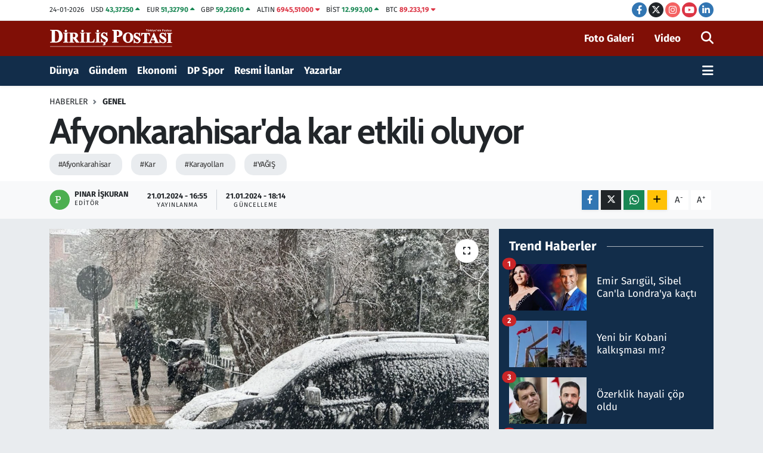

--- FILE ---
content_type: text/html; charset=UTF-8
request_url: https://www.dirilispostasi.com/afyonkarahisarda-kar-etkili-oluyor
body_size: 25714
content:
<!DOCTYPE html>
<html lang="tr" data-theme="flow">
<head>
<link rel="dns-prefetch" href="//www.dirilispostasi.com">
<link rel="dns-prefetch" href="//dpcdn.tebilisim.com">
<link rel="dns-prefetch" href="//static.tebilisim.com">
<link rel="dns-prefetch" href="//cdn.p.analitik.bik.gov.tr">
<link rel="dns-prefetch" href="//securepubads.g.doubleclick.net">
<link rel="dns-prefetch" href="//www.googletagmanager.com">
<link rel="dns-prefetch" href="//www.facebook.com">
<link rel="dns-prefetch" href="//www.twitter.com">
<link rel="dns-prefetch" href="//www.instagram.com">
<link rel="dns-prefetch" href="//www.youtube.com">
<link rel="dns-prefetch" href="//tr.linkedin.com">
<link rel="dns-prefetch" href="//www.w3.org">
<link rel="dns-prefetch" href="//x.com">
<link rel="dns-prefetch" href="//api.whatsapp.com">
<link rel="dns-prefetch" href="//www.linkedin.com">
<link rel="dns-prefetch" href="//pinterest.com">
<link rel="dns-prefetch" href="//t.me">
<link rel="dns-prefetch" href="//gdetr.hit.gemius.pl">
<link rel="dns-prefetch" href="//facebook.com">
<link rel="dns-prefetch" href="//tebilisim.com">
<link rel="dns-prefetch" href="//twitter.com">
<link rel="dns-prefetch" href="//www.google.com">
<link rel="dns-prefetch" href="//s3.tradingview.com">

    <meta charset="utf-8">
<title>Afyonkarahisar&#039;da kar etkili oluyor</title>
<meta name="keywords" content="Afyonkarahisar, Kar, Karayolları, yAĞIŞ">
<link rel="canonical" href="https://www.dirilispostasi.com/afyonkarahisarda-kar-etkili-oluyor">
<meta name="viewport" content="width=device-width,initial-scale=1">
<meta name="X-UA-Compatible" content="IE=edge">
<meta name="robots" content="max-image-preview:large">
<meta name="theme-color" content="#122d4a">
<meta name="title" content="Afyonkarahisar&#039;da kar etkili oluyor">
<meta name="articleSection" content="news">
<meta name="datePublished" content="2024-01-21T16:55:23+03:00">
<meta name="dateModified" content="2024-01-21T18:14:34+03:00">
<meta name="articleAuthor" content="Anadolu Haber Ajansı">
<meta name="author" content="Anadolu Haber Ajansı">
<link rel="amphtml" href="https://www.dirilispostasi.com/amp/afyonkarahisarda-kar-etkili-oluyor">
<meta property="og:site_name" content="Haber - Son Dakika Haberleri - Haberler - Diriliş Postası">
<meta property="og:title" content="Afyonkarahisar&#039;da kar etkili oluyor">
<meta property="og:description" content="">
<meta property="og:url" content="https://www.dirilispostasi.com/afyonkarahisarda-kar-etkili-oluyor">
<meta property="og:image" content="https://dpcdn.tebilisim.com/uploads/2024/01/agency/aa/afyonkarahisarda-kar-etkili-oluyor.jpg">
<meta property="og:type" content="article">
<meta property="og:article:published_time" content="2024-01-21T16:55:23+03:00">
<meta property="og:article:modified_time" content="2024-01-21T18:14:34+03:00">
<meta name="twitter:card" content="summary_large_image">
<meta name="twitter:site" content="@dirilispostasi">
<meta name="twitter:title" content="Afyonkarahisar&#039;da kar etkili oluyor">
<meta name="twitter:description" content="">
<meta name="twitter:image" content="https://dpcdn.tebilisim.com/uploads/2024/01/agency/aa/afyonkarahisarda-kar-etkili-oluyor.jpg">
<meta name="twitter:url" content="https://www.dirilispostasi.com/afyonkarahisarda-kar-etkili-oluyor">
<link rel="shortcut icon" type="image/x-icon" href="https://dpcdn.tebilisim.com/uploads/2023/11/dirilis-postasi-favicon.png">
<link rel="manifest" href="https://www.dirilispostasi.com/manifest.json?v=6.6.4" />
<link rel="preload" href="https://static.tebilisim.com/flow/assets/css/font-awesome/fa-solid-900.woff2" as="font" type="font/woff2" crossorigin />
<link rel="preload" href="https://static.tebilisim.com/flow/assets/css/font-awesome/fa-brands-400.woff2" as="font" type="font/woff2" crossorigin />
<link rel="preload" href="https://static.tebilisim.com/flow/assets/css/weather-icons/font/weathericons-regular-webfont.woff2" as="font" type="font/woff2" crossorigin />
<link rel="preload" href="https://static.tebilisim.com/flow/vendor/te/fonts/fira-sans/va9B4kDNxMZdWfMOD5VnLK3eRhf6Xl7Glw.woff2" as="font" type="font/woff2" crossorigin />
<link rel="preload" href="https://static.tebilisim.com/flow/vendor/te/fonts/fira-sans/va9B4kDNxMZdWfMOD5VnLK3eSBf6Xl7Gl3LX.woff2" as="font" type="font/woff2" crossorigin />
<link rel="preload" href="https://static.tebilisim.com/flow/vendor/te/fonts/fira-sans/va9E4kDNxMZdWfMOD5Vvl4jLazX3dA.woff2" as="font" type="font/woff2" crossorigin />
<link rel="preload" href="https://static.tebilisim.com/flow/vendor/te/fonts/fira-sans/va9E4kDNxMZdWfMOD5VvmYjLazX3dGTP.woff2" as="font" type="font/woff2" crossorigin />

<link rel="preload"
	href="https://static.tebilisim.com/flow/vendor/te/fonts/cabin/cabin.woff2"
	as="font" type="font/woff2" crossorigin />

<link rel="preload" as="style" href="https://static.tebilisim.com/flow/vendor/te/fonts/fira-sans.css?v=6.6.4">
<link rel="stylesheet" href="https://static.tebilisim.com/flow/vendor/te/fonts/fira-sans.css?v=6.6.4">
<link rel="preload" as="style" href="https://static.tebilisim.com/flow/vendor/te/fonts/cabin.css?v=6.6.4">
<link rel="stylesheet" href="https://static.tebilisim.com/flow/vendor/te/fonts/cabin.css?v=6.6.4">

<style>:root {
        --te-link-color: #333;
        --te-link-hover-color: #000;
        --te-font: "Fira Sans";
        --te-secondary-font: "Cabin";
        --te-h1-font-size: 60px;
        --te-color: #122d4a;
        --te-hover-color: #194c82;
        --mm-ocd-width: 85%!important; /*  Mobil Menü Genişliği */
        --swiper-theme-color: var(--te-color)!important;
        --header-13-color: #ffc107;
    }</style><link rel="preload" as="style" href="https://static.tebilisim.com/flow/assets/vendor/bootstrap/css/bootstrap.min.css?v=6.6.4">
<link rel="stylesheet" href="https://static.tebilisim.com/flow/assets/vendor/bootstrap/css/bootstrap.min.css?v=6.6.4">
<link rel="preload" as="style" href="https://static.tebilisim.com/flow/assets/css/app6.6.4.min.css">
<link rel="stylesheet" href="https://static.tebilisim.com/flow/assets/css/app6.6.4.min.css">



<script type="application/ld+json">{"@context":"https:\/\/schema.org","@type":"WebSite","url":"https:\/\/www.dirilispostasi.com","potentialAction":{"@type":"SearchAction","target":"https:\/\/www.dirilispostasi.com\/arama?q={query}","query-input":"required name=query"}}</script>

<script type="application/ld+json">{"@context":"https:\/\/schema.org","@type":"NewsMediaOrganization","url":"https:\/\/www.dirilispostasi.com","name":"Dirili\u015f Postas\u0131","logo":"https:\/\/dpcdn.tebilisim.com\/uploads\/2023\/11\/dirilis-logo-light.svg","sameAs":["https:\/\/www.facebook.com\/dirilispostasi","https:\/\/www.twitter.com\/dirilispostasi","https:\/\/tr.linkedin.com\/company\/dirili%C5%9F-postas%C4%B1","https:\/\/www.youtube.com\/Dirili\u015fPostas\u0131Gazetesi","https:\/\/www.instagram.com\/dirilispostasicom"]}</script>

<script type="application/ld+json">{"@context":"https:\/\/schema.org","@graph":[{"@type":"SiteNavigationElement","name":"Ana Sayfa","url":"https:\/\/www.dirilispostasi.com","@id":"https:\/\/www.dirilispostasi.com"},{"@type":"SiteNavigationElement","name":"D\u00fcnya","url":"https:\/\/www.dirilispostasi.com\/dunya","@id":"https:\/\/www.dirilispostasi.com\/dunya"},{"@type":"SiteNavigationElement","name":"Spor","url":"https:\/\/www.dirilispostasi.com\/spor","@id":"https:\/\/www.dirilispostasi.com\/spor"},{"@type":"SiteNavigationElement","name":"G\u00fcndem","url":"https:\/\/www.dirilispostasi.com\/gundem","@id":"https:\/\/www.dirilispostasi.com\/gundem"},{"@type":"SiteNavigationElement","name":"Siyaset","url":"https:\/\/www.dirilispostasi.com\/siyaset","@id":"https:\/\/www.dirilispostasi.com\/siyaset"},{"@type":"SiteNavigationElement","name":"E\u011fitim","url":"https:\/\/www.dirilispostasi.com\/egitim","@id":"https:\/\/www.dirilispostasi.com\/egitim"},{"@type":"SiteNavigationElement","name":"Sa\u011fl\u0131k","url":"https:\/\/www.dirilispostasi.com\/saglik","@id":"https:\/\/www.dirilispostasi.com\/saglik"},{"@type":"SiteNavigationElement","name":"Teknoloji","url":"https:\/\/www.dirilispostasi.com\/teknoloji","@id":"https:\/\/www.dirilispostasi.com\/teknoloji"},{"@type":"SiteNavigationElement","name":"K\u00fclt\u00fcr Sanat","url":"https:\/\/www.dirilispostasi.com\/kultur-sanat","@id":"https:\/\/www.dirilispostasi.com\/kultur-sanat"},{"@type":"SiteNavigationElement","name":"Televizyon","url":"https:\/\/www.dirilispostasi.com\/televizyon","@id":"https:\/\/www.dirilispostasi.com\/televizyon"},{"@type":"SiteNavigationElement","name":"G\u00fcncel","url":"https:\/\/www.dirilispostasi.com\/guncel","@id":"https:\/\/www.dirilispostasi.com\/guncel"},{"@type":"SiteNavigationElement","name":"Ekonomi","url":"https:\/\/www.dirilispostasi.com\/ekonomi","@id":"https:\/\/www.dirilispostasi.com\/ekonomi"},{"@type":"SiteNavigationElement","name":"Analiz-Yorum","url":"https:\/\/www.dirilispostasi.com\/analiz-yorum","@id":"https:\/\/www.dirilispostasi.com\/analiz-yorum"},{"@type":"SiteNavigationElement","name":"R\u00fcya Tabirleri","url":"https:\/\/www.dirilispostasi.com\/ruya-tabirleri","@id":"https:\/\/www.dirilispostasi.com\/ruya-tabirleri"},{"@type":"SiteNavigationElement","name":"Ramazan","url":"https:\/\/www.dirilispostasi.com\/ramazan","@id":"https:\/\/www.dirilispostasi.com\/ramazan"},{"@type":"SiteNavigationElement","name":"Hayat","url":"https:\/\/www.dirilispostasi.com\/hayat","@id":"https:\/\/www.dirilispostasi.com\/hayat"},{"@type":"SiteNavigationElement","name":"Oyun","url":"https:\/\/www.dirilispostasi.com\/oyun","@id":"https:\/\/www.dirilispostasi.com\/oyun"},{"@type":"SiteNavigationElement","name":"Memur ve Kamu","url":"https:\/\/www.dirilispostasi.com\/memur-ve-kamu","@id":"https:\/\/www.dirilispostasi.com\/memur-ve-kamu"},{"@type":"SiteNavigationElement","name":"Kurumsal Haberler","url":"https:\/\/www.dirilispostasi.com\/kurumsal-haberler","@id":"https:\/\/www.dirilispostasi.com\/kurumsal-haberler"},{"@type":"SiteNavigationElement","name":"Savunma Sanayi","url":"https:\/\/www.dirilispostasi.com\/savunma-sanayi","@id":"https:\/\/www.dirilispostasi.com\/savunma-sanayi"},{"@type":"SiteNavigationElement","name":"15 Temmuz Destan\u0131","url":"https:\/\/www.dirilispostasi.com\/15-temmuz-destani","@id":"https:\/\/www.dirilispostasi.com\/15-temmuz-destani"},{"@type":"SiteNavigationElement","name":"Elif Ku\u015fa\u011f\u0131","url":"https:\/\/www.dirilispostasi.com\/elif-kusagi","@id":"https:\/\/www.dirilispostasi.com\/elif-kusagi"},{"@type":"SiteNavigationElement","name":"Otomobil","url":"https:\/\/www.dirilispostasi.com\/otomobil","@id":"https:\/\/www.dirilispostasi.com\/otomobil"},{"@type":"SiteNavigationElement","name":"Dizi-Film","url":"https:\/\/www.dirilispostasi.com\/dizi-film","@id":"https:\/\/www.dirilispostasi.com\/dizi-film"},{"@type":"SiteNavigationElement","name":"Lezzet Dura\u011f\u0131","url":"https:\/\/www.dirilispostasi.com\/lezzet-duragi","@id":"https:\/\/www.dirilispostasi.com\/lezzet-duragi"},{"@type":"SiteNavigationElement","name":"Resmi \u0130lanlar","url":"https:\/\/www.dirilispostasi.com\/resmi-ilanlar","@id":"https:\/\/www.dirilispostasi.com\/resmi-ilanlar"},{"@type":"SiteNavigationElement","name":"Se\u00e7im 2024","url":"https:\/\/www.dirilispostasi.com\/secim-2024","@id":"https:\/\/www.dirilispostasi.com\/secim-2024"},{"@type":"SiteNavigationElement","name":"Ya\u015fam","url":"https:\/\/www.dirilispostasi.com\/yasam","@id":"https:\/\/www.dirilispostasi.com\/yasam"},{"@type":"SiteNavigationElement","name":"Genel","url":"https:\/\/www.dirilispostasi.com\/genel","@id":"https:\/\/www.dirilispostasi.com\/genel"},{"@type":"SiteNavigationElement","name":"Politika","url":"https:\/\/www.dirilispostasi.com\/politika","@id":"https:\/\/www.dirilispostasi.com\/politika"},{"@type":"SiteNavigationElement","name":"\u00c7evre","url":"https:\/\/www.dirilispostasi.com\/cevre","@id":"https:\/\/www.dirilispostasi.com\/cevre"},{"@type":"SiteNavigationElement","name":"Asayi\u015f","url":"https:\/\/www.dirilispostasi.com\/asayis","@id":"https:\/\/www.dirilispostasi.com\/asayis"},{"@type":"SiteNavigationElement","name":"Bilim ve teknoloji","url":"https:\/\/www.dirilispostasi.com\/bilim-ve-teknoloji","@id":"https:\/\/www.dirilispostasi.com\/bilim-ve-teknoloji"},{"@type":"SiteNavigationElement","name":"Yerel Haber","url":"https:\/\/www.dirilispostasi.com\/yerel-haber","@id":"https:\/\/www.dirilispostasi.com\/yerel-haber"},{"@type":"SiteNavigationElement","name":"Magazin","url":"https:\/\/www.dirilispostasi.com\/magazin","@id":"https:\/\/www.dirilispostasi.com\/magazin"},{"@type":"SiteNavigationElement","name":"Burdur","url":"https:\/\/www.dirilispostasi.com\/burdur","@id":"https:\/\/www.dirilispostasi.com\/burdur"},{"@type":"SiteNavigationElement","name":"Abuja","url":"https:\/\/www.dirilispostasi.com\/abuja","@id":"https:\/\/www.dirilispostasi.com\/abuja"},{"@type":"SiteNavigationElement","name":"Gizlilik S\u00f6zle\u015fmesi","url":"https:\/\/www.dirilispostasi.com\/gizlilik-sozlesmesi","@id":"https:\/\/www.dirilispostasi.com\/gizlilik-sozlesmesi"},{"@type":"SiteNavigationElement","name":"\u0130leti\u015fim","url":"https:\/\/www.dirilispostasi.com\/iletisim","@id":"https:\/\/www.dirilispostasi.com\/iletisim"},{"@type":"SiteNavigationElement","name":"Yay\u0131n \u0130lkeleri","url":"https:\/\/www.dirilispostasi.com\/yayin-ilkeleri","@id":"https:\/\/www.dirilispostasi.com\/yayin-ilkeleri"},{"@type":"SiteNavigationElement","name":"Topluluk Kurallar\u0131","url":"https:\/\/www.dirilispostasi.com\/topluluk-kurallari","@id":"https:\/\/www.dirilispostasi.com\/topluluk-kurallari"},{"@type":"SiteNavigationElement","name":"Kullan\u0131m \u015eartlar\u0131","url":"https:\/\/www.dirilispostasi.com\/kullanim-sartlari","@id":"https:\/\/www.dirilispostasi.com\/kullanim-sartlari"},{"@type":"SiteNavigationElement","name":"RSS Ba\u011flant\u0131lar\u0131","url":"https:\/\/www.dirilispostasi.com\/rss-baglantilari","@id":"https:\/\/www.dirilispostasi.com\/rss-baglantilari"},{"@type":"SiteNavigationElement","name":"Abonelik","url":"https:\/\/www.dirilispostasi.com\/abonelik","@id":"https:\/\/www.dirilispostasi.com\/abonelik"},{"@type":"SiteNavigationElement","name":"Haber \u0130hbar","url":"https:\/\/www.dirilispostasi.com\/haber-ihbar","@id":"https:\/\/www.dirilispostasi.com\/haber-ihbar"},{"@type":"SiteNavigationElement","name":"Yazarlar","url":"https:\/\/www.dirilispostasi.com\/yazarlar","@id":"https:\/\/www.dirilispostasi.com\/yazarlar"},{"@type":"SiteNavigationElement","name":"Foto Galeri","url":"https:\/\/www.dirilispostasi.com\/foto-galeri","@id":"https:\/\/www.dirilispostasi.com\/foto-galeri"},{"@type":"SiteNavigationElement","name":"Video Galeri","url":"https:\/\/www.dirilispostasi.com\/video","@id":"https:\/\/www.dirilispostasi.com\/video"},{"@type":"SiteNavigationElement","name":"Biyografiler","url":"https:\/\/www.dirilispostasi.com\/biyografi","@id":"https:\/\/www.dirilispostasi.com\/biyografi"},{"@type":"SiteNavigationElement","name":"Firma Rehberi","url":"https:\/\/www.dirilispostasi.com\/rehber","@id":"https:\/\/www.dirilispostasi.com\/rehber"},{"@type":"SiteNavigationElement","name":"Seri \u0130lanlar","url":"https:\/\/www.dirilispostasi.com\/ilan","@id":"https:\/\/www.dirilispostasi.com\/ilan"},{"@type":"SiteNavigationElement","name":"Vefatlar","url":"https:\/\/www.dirilispostasi.com\/vefat","@id":"https:\/\/www.dirilispostasi.com\/vefat"},{"@type":"SiteNavigationElement","name":"R\u00f6portajlar","url":"https:\/\/www.dirilispostasi.com\/roportaj","@id":"https:\/\/www.dirilispostasi.com\/roportaj"},{"@type":"SiteNavigationElement","name":"Anketler","url":"https:\/\/www.dirilispostasi.com\/anketler","@id":"https:\/\/www.dirilispostasi.com\/anketler"},{"@type":"SiteNavigationElement","name":"Be\u015fikta\u015f Bug\u00fcn, Yar\u0131n ve 1 Haftal\u0131k Hava Durumu Tahmini","url":"https:\/\/www.dirilispostasi.com\/besiktas-hava-durumu","@id":"https:\/\/www.dirilispostasi.com\/besiktas-hava-durumu"},{"@type":"SiteNavigationElement","name":"Be\u015fikta\u015f Namaz Vakitleri","url":"https:\/\/www.dirilispostasi.com\/besiktas-namaz-vakitleri","@id":"https:\/\/www.dirilispostasi.com\/besiktas-namaz-vakitleri"},{"@type":"SiteNavigationElement","name":"Puan Durumu ve Fikst\u00fcr","url":"https:\/\/www.dirilispostasi.com\/futbol\/st-super-lig-puan-durumu-ve-fikstur","@id":"https:\/\/www.dirilispostasi.com\/futbol\/st-super-lig-puan-durumu-ve-fikstur"}]}</script>

<script type="application/ld+json">{"@context":"https:\/\/schema.org","@type":"BreadcrumbList","itemListElement":[{"@type":"ListItem","position":1,"item":{"@type":"Thing","@id":"https:\/\/www.dirilispostasi.com","name":"Haberler"}}]}</script>
<script type="application/ld+json">{"@context":"https:\/\/schema.org","@type":"NewsArticle","headline":"Afyonkarahisar'da kar etkili oluyor","articleSection":"Genel","dateCreated":"2024-01-21T16:55:23+03:00","datePublished":"2024-01-21T16:55:23+03:00","dateModified":"2024-01-21T18:14:34+03:00","wordCount":164,"genre":"news","mainEntityOfPage":{"@type":"WebPage","@id":"https:\/\/www.dirilispostasi.com\/afyonkarahisarda-kar-etkili-oluyor"},"articleBody":"<p>AFYONKARAH\u0130SAR (AA) - Afyonkarahisar ve baz\u0131 il\u00e7elerinde kar etkisini g\u00f6steriyor.<\/p><p>Kent merkezi ile \u0130hsaniye, \u00c7ay, \u015euhut, \u0130scehisar ve Sinanpa\u015fa il\u00e7elerinde \u00f6\u011fleden sonra ba\u015flayan sa\u011fanak yerini kara b\u0131rakt\u0131.<\/p><p>Kar nedeniyle evlerin \u00e7at\u0131lar\u0131, cadde ve sokaklar beyaza b\u00fcr\u00fcnd\u00fc.<\/p><p>Ya\u011f\u0131\u015fla birlikte An\u0131tpark \u00e7evresindeki ara\u00e7 ve duvarlar\u0131n \u00fczerinde biriken karlarla \u00e7ocuklar kar topu oynad\u0131. Baz\u0131 vatanda\u015flar da foto\u011fraf \u00e7ektirdi.<\/p><p>\u0130l Emniyet M\u00fcd\u00fcrl\u00fc\u011f\u00fc ekipleri, kent merkezi ile \u00e7evre yolu \u00fczerinde ara\u00e7lar\u0131yla seyreden s\u00fcr\u00fcc\u00fcleri zincir takmalar\u0131 ve dikkatli olmalar\u0131 noktas\u0131nda uyar\u0131yor.<\/p><p>Karayollar\u0131 31. \u015eube \u015eefli\u011fi ekiplerinin, Afyonkarahisar&#39;\u0131 Antalya, Konya ve Ankara&#39;ya ba\u011flayan \u00e7evre yolu g\u00fczergahlar\u0131nda tuzlama \u00e7al\u0131\u015fmas\u0131na ba\u015flad\u0131\u011f\u0131 bildirildi.<\/p><p>\u0130l \u00d6zel \u0130daresi yetkilileri de kent genelinde kapal\u0131 bir yol olmad\u0131\u011f\u0131n\u0131 belirterek, ekiplerin teyakkuz halinde oldu\u011funu vurgulad\u0131.<\/p><p>Meteoroloji 5. B\u00f6lge M\u00fcd\u00fcrl\u00fc\u011f\u00fcnden ya\u011f\u0131\u015f\u0131n ge\u00e7 saatlere kadar hafif ve aral\u0131klarla devam edece\u011fi \u00f6\u011frenildi.<\/p>","inLanguage":"tr-TR","keywords":["Afyonkarahisar","Kar","Karayollar\u0131","yA\u011eI\u015e"],"image":{"@type":"ImageObject","url":"https:\/\/dpcdn.tebilisim.com\/crop\/1280x720\/uploads\/2024\/01\/agency\/aa\/afyonkarahisarda-kar-etkili-oluyor.jpg","width":"1280","height":"720","caption":"Afyonkarahisar'da kar etkili oluyor"},"publishingPrinciples":"https:\/\/www.dirilispostasi.com\/gizlilik-sozlesmesi","isFamilyFriendly":"http:\/\/schema.org\/True","isAccessibleForFree":"http:\/\/schema.org\/True","publisher":{"@type":"Organization","name":"Dirili\u015f Postas\u0131","image":"https:\/\/dpcdn.tebilisim.com\/uploads\/2023\/11\/dirilis-logo-light.svg","logo":{"@type":"ImageObject","url":"https:\/\/dpcdn.tebilisim.com\/uploads\/2023\/11\/dirilis-logo-light.svg","width":"640","height":"375"}},"author":{"@type":"Person","name":"P\u0131nar \u0130\u015fkuran","honorificPrefix":"","jobTitle":"","url":null}}</script>




<script>!function(){var t=document.createElement("script");t.setAttribute("src",'https://cdn.p.analitik.bik.gov.tr/tracker'+(typeof Intl!=="undefined"?(typeof (Intl||"").PluralRules!=="undefined"?'1':typeof Promise!=="undefined"?'2':typeof MutationObserver!=='undefined'?'3':'4'):'4')+'.js'),t.setAttribute("data-website-id","a1315b7e-6c3e-4063-bdd8-54b8ebe308fa"),t.setAttribute("data-host-url",'//a1315b7e-6c3e-4063-bdd8-54b8ebe308fa.collector.p.analitik.bik.gov.tr'),document.head.appendChild(t)}();</script>
<meta name="yandex-verification" content="99a5fe73d9b619d0" />

<script async src="https://securepubads.g.doubleclick.net/tag/js/gpt.js" crossorigin="anonymous"></script>
<script>
  window.googletag = window.googletag || {cmd: []};
  googletag.cmd.push(function() {
    googletag.defineSlot('/21843168689/Mastheadweb', [970, 250], 'div-gpt-ad-1761679669386-0').addService(googletag.pubads());
    googletag.pubads().enableSingleRequest();
    googletag.enableServices();
  });
</script>



<script async data-cfasync="false"
	src="https://www.googletagmanager.com/gtag/js?id=G-ZLSB4P2Z3N"></script>
<script data-cfasync="false">
	window.dataLayer = window.dataLayer || [];
	  function gtag(){dataLayer.push(arguments);}
	  gtag('js', new Date());
	  gtag('config', 'G-ZLSB4P2Z3N');
</script>




</head>




<body class="d-flex flex-column min-vh-100">

    
    

    <header class="header-7">
    <div class="top-header d-none d-lg-block bg-white border-bottom">
        <div class="container">
            <div class="d-flex justify-content-between align-items-center small py-1">
                                    <!-- PİYASALAR -->
        <ul class="top-currency list-unstyled list-inline mb-0 text-dark">
        <li class="list-inline-item">24-01-2026</li>
        <li class="list-inline-item dolar">
            USD
            <span class="fw-bold text-success value">43,37250</span>
            <span class="text-success"><i class="fa fa-caret-up"></i></span>
        </li>
        <li class="list-inline-item euro">
            EUR
            <span class="fw-bold text-success value">51,32790</span>
            <span class="text-success"><i class="fa fa-caret-up"></i></span>
        </li>
        <li class="list-inline-item euro">
            GBP
            <span class="fw-bold text-success value">59,22610</span>
            <span class="text-success"><i class="fa fa-caret-up"></i></span>
        </li>
        <li class="list-inline-item altin">
            ALTIN
            <span class="fw-bold text-danger value">6945,51000</span>
            <span class="text-danger"><i class="fa fa-caret-down"></i></span>
        </li>
        <li class="list-inline-item bist">
            BİST
            <span class="fw-bold text-success value">12.993,00</span>
            <span class="text-success"><i class="fa fa-caret-up"></i></span>
        </li>

        <li class="list-inline-item btc">
            BTC
            <span class="fw-bold text-danger value">89.233,19</span>
            <span class="text-danger"><i class="fa fa-caret-down"></i></span>
        </li>
    </ul>

    

                
                <div class="top-social-media">
                                        <a href="https://www.facebook.com/dirilispostasi" target="_blank" class="btn btn-sm btn-primary rounded-pill" rel="nofollow noreferrer noopener"><i class="fab fa-facebook-f text-white"></i></a>
                                                            <a href="https://www.twitter.com/dirilispostasi" class="btn btn-sm btn-dark rounded-pill" target="_blank" rel="nofollow noreferrer noopener"><i class="fab fa-x-twitter text-white"></i></a>
                                                            <a href="https://www.instagram.com/dirilispostasicom" class="btn btn-sm btn-magenta rounded-pill" target="_blank" rel="nofollow noreferrer noopener"><i class="fab fa-instagram text-white"></i></a>
                                                            <a href="https://www.youtube.com/DirilişPostasıGazetesi" class="btn btn-sm btn-danger rounded-pill" target="_blank" rel="nofollow noreferrer noopener"><i class="fab fa-youtube text-white"></i></a>
                                                            <a href="https://tr.linkedin.com/company/dirili%C5%9F-postas%C4%B1" target="_blank" class="btn btn-sm btn-primary rounded-pill" rel="nofollow noreferrer noopener"><i class="fab fa-linkedin-in text-white"></i></a>
                                                                                                                                        </div>
            </div>
        </div>
    </div>
    <nav class="main-menu navbar navbar-expand-lg bg-white py-1 ps-0 py-2">
        <div class="container">
            <div class="d-lg-none">
                <a href="#menu" title="Ana Menü"><i class="fa fa-bars fa-lg"></i></a>
            </div>
            <div>
                                <a class="navbar-brand me-0" href="/" title="Haber - Son Dakika Haberleri - Haberler - Diriliş Postası">
                    <img src="https://dpcdn.tebilisim.com/uploads/2023/11/dirilis-logo-light.svg" alt="Haber - Son Dakika Haberleri - Haberler - Diriliş Postası" width="209" height="40" class="light-mode img-fluid flow-logo">
<img src="https://dpcdn.tebilisim.com/uploads/2023/11/dirilis-logo-light.svg" alt="Haber - Son Dakika Haberleri - Haberler - Diriliş Postası" width="209" height="40" class="dark-mode img-fluid flow-logo d-none">

                </a>
                            </div>

            <ul class="nav d-flex justify-content-end">
                <ul  class="nav">
        <li class="nav-item   d-none d-lg-block">
        <a href="/foto-galeri" class="nav-link fw-semibold" target="_self" title="Foto Galeri">Foto Galeri</a>
        
    </li>
        <li class="nav-item   d-none d-lg-block">
        <a href="/video" class="nav-link fw-semibold me-3" target="_self" title="Video">Video</a>
        
    </li>
    </ul>

                
                <li class="nav-item">
                    <a href="/arama" class="nav-link p-0 my-2 text-secondary" title="Ara">
                        <i class="fa fa-search fa-lg"></i>
                    </a>
                </li>
            </ul>
        </div>
    </nav>
    <div class="category-menu navbar navbar-expand-lg d-none d-lg-block shadow-sm bg-te-color py-1">
        <div class="container">
            <ul  class="nav fw-semibold">
        <li class="nav-item   ">
        <a href="/dunya" class="nav-link text-white ps-0" target="_self" title="Dünya">Dünya</a>
        
    </li>
        <li class="nav-item   ">
        <a href="/gundem" class="nav-link text-white ps-0" target="_self" title="Gündem">Gündem</a>
        
    </li>
        <li class="nav-item   ">
        <a href="/ekonomi" class="nav-link text-white ps-0" target="_self" title="Ekonomi">Ekonomi</a>
        
    </li>
        <li class="nav-item   ">
        <a href="/spor" class="nav-link text-white ps-0" target="_self" title="DP Spor">DP Spor</a>
        
    </li>
        <li class="nav-item   ">
        <a href="/resmi-ilanlar" class="nav-link text-white ps-0" target="_self" title="Resmi İlanlar">Resmi İlanlar</a>
        
    </li>
        <li class="nav-item   ">
        <a href="/yazarlar" class="nav-link text-white ps-0" target="_self" title="Yazarlar">Yazarlar</a>
        
    </li>
    </ul>

            <ul class="nav">
                
                <li class="nav-item dropdown position-static">
                    <a class="nav-link p-0 text-white" data-bs-toggle="dropdown" href="#" aria-haspopup="true"
                        aria-expanded="false" title="Ana Menü">
                        <i class="fa fa-bars fa-lg"></i>
                    </a>
                    <div class="mega-menu dropdown-menu dropdown-menu-end text-capitalize shadow-lg border-0 rounded-0">

    <div class="row g-3 small p-3">

                <div class="col">
            <div class="extra-sections bg-light p-3 border">
                <a href="https://www.dirilispostasi.com/istanbul-nobetci-eczaneler" title="Nöbetçi Eczaneler" class="d-block border-bottom pb-2 mb-2" target="_self"><i class="fa-solid fa-capsules me-2"></i>Nöbetçi Eczaneler</a>
<a href="https://www.dirilispostasi.com/istanbul-hava-durumu" title="Hava Durumu" class="d-block border-bottom pb-2 mb-2" target="_self"><i class="fa-solid fa-cloud-sun me-2"></i>Hava Durumu</a>
<a href="https://www.dirilispostasi.com/istanbul-namaz-vakitleri" title="Namaz Vakitleri" class="d-block border-bottom pb-2 mb-2" target="_self"><i class="fa-solid fa-mosque me-2"></i>Namaz Vakitleri</a>
<a href="https://www.dirilispostasi.com/istanbul-trafik-durumu" title="Trafik Durumu" class="d-block border-bottom pb-2 mb-2" target="_self"><i class="fa-solid fa-car me-2"></i>Trafik Durumu</a>
<a href="https://www.dirilispostasi.com/futbol/super-lig-puan-durumu-ve-fikstur" title="Süper Lig Puan Durumu ve Fikstür" class="d-block border-bottom pb-2 mb-2" target="_self"><i class="fa-solid fa-chart-bar me-2"></i>Süper Lig Puan Durumu ve Fikstür</a>
<a href="https://www.dirilispostasi.com/tum-mansetler" title="Tüm Manşetler" class="d-block border-bottom pb-2 mb-2" target="_self"><i class="fa-solid fa-newspaper me-2"></i>Tüm Manşetler</a>
<a href="https://www.dirilispostasi.com/sondakika-haberleri" title="Son Dakika Haberleri" class="d-block border-bottom pb-2 mb-2" target="_self"><i class="fa-solid fa-bell me-2"></i>Son Dakika Haberleri</a>

            </div>
        </div>
        
        <div class="col">
        <a href="/15-temmuz-destani" class="d-block border-bottom  pb-2 mb-2" target="_self" title="15 Temmuz Destanı">15 Temmuz Destanı</a>
            <a href="/analiz-yorum" class="d-block border-bottom  pb-2 mb-2" target="_self" title="Analiz-Yorum">Analiz-Yorum</a>
            <a href="/dizi-film" class="d-block border-bottom  pb-2 mb-2" target="_self" title="Dizi-Film">Dizi-Film</a>
            <a href="/dunya" class="d-block border-bottom  pb-2 mb-2" target="_self" title="Dünya">Dünya</a>
            <a href="/egitim" class="d-block border-bottom  pb-2 mb-2" target="_self" title="Eğitim">Eğitim</a>
            <a href="/ekonomi" class="d-block border-bottom  pb-2 mb-2" target="_self" title="Ekonomi">Ekonomi</a>
            <a href="/guncel" class="d-block  pb-2 mb-2" target="_self" title="Güncel">Güncel</a>
        </div><div class="col">
            <a href="/gundem" class="d-block border-bottom  pb-2 mb-2" target="_self" title="Gündem">Gündem</a>
            <a href="/kultur-sanat" class="d-block border-bottom  pb-2 mb-2" target="_self" title="Kültür Sanat">Kültür Sanat</a>
            <a href="/kurumsal-haberler" class="d-block border-bottom  pb-2 mb-2" target="_self" title="Kurumsal Haberler">Kurumsal Haberler</a>
            <a href="/lezzet-duragi" class="d-block border-bottom  pb-2 mb-2" target="_self" title="Lezzet Durağı">Lezzet Durağı</a>
            <a href="/memur-ve-kamu" class="d-block border-bottom  pb-2 mb-2" target="_self" title="Memur ve Kamu">Memur ve Kamu</a>
            <a href="/otomobil" class="d-block border-bottom  pb-2 mb-2" target="_self" title="Otomobil">Otomobil</a>
            <a href="/oyun" class="d-block  pb-2 mb-2" target="_self" title="Oyun">Oyun</a>
        </div><div class="col">
            <a href="/ramazan" class="d-block border-bottom  pb-2 mb-2" target="_self" title="Ramazan">Ramazan</a>
            <a href="/resmi-ilanlar" class="d-block border-bottom  pb-2 mb-2" target="_self" title="Resmi İlanlar">Resmi İlanlar</a>
            <a href="/ruya-tabirleri" class="d-block border-bottom  pb-2 mb-2" target="_self" title="Rüya Tabirleri">Rüya Tabirleri</a>
            <a href="/saglik" class="d-block border-bottom  pb-2 mb-2" target="_self" title="Sağlık">Sağlık</a>
            <a href="/savunma-sanayi" class="d-block border-bottom  pb-2 mb-2" target="_self" title="Savunma Sanayi">Savunma Sanayi</a>
            <a href="/secim-2024" class="d-block border-bottom  pb-2 mb-2" target="_self" title="Seçim 2024">Seçim 2024</a>
            <a href="/teknoloji" class="d-block  pb-2 mb-2" target="_self" title="Teknoloji ve Bilim">Teknoloji ve Bilim</a>
        </div><div class="col">
            <a href="/televizyon" class="d-block border-bottom  pb-2 mb-2" target="_self" title="Televizyon">Televizyon</a>
            <a href="/spor" class="d-block border-bottom  pb-2 mb-2" target="_self" title="Spor">Spor</a>
            <a href="/politika" class="d-block border-bottom  pb-2 mb-2" target="_self" title="Politika">Politika</a>
        </div>


    </div>

    <div class="p-3 bg-light">
                <a class="me-3"
            href="https://www.facebook.com/dirilispostasi" target="_blank" rel="nofollow noreferrer noopener"><i class="fab fa-facebook me-2 text-navy"></i> Facebook</a>
                        <a class="me-3"
            href="https://www.twitter.com/dirilispostasi" target="_blank" rel="nofollow noreferrer noopener"><i class="fab fa-x-twitter "></i> Twitter</a>
                        <a class="me-3"
            href="https://www.instagram.com/dirilispostasicom" target="_blank" rel="nofollow noreferrer noopener"><i class="fab fa-instagram me-2 text-magenta"></i> Instagram</a>
                        <a class="me-3"
            href="https://tr.linkedin.com/company/dirili%C5%9F-postas%C4%B1" target="_blank" rel="nofollow noreferrer noopener"><i class="fab fa-linkedin me-2 text-navy"></i> Linkedin</a>
                        <a class="me-3"
            href="https://www.youtube.com/DirilişPostasıGazetesi" target="_blank" rel="nofollow noreferrer noopener"><i class="fab fa-youtube me-2 text-danger"></i> Youtube</a>
                                                    </div>

    <div class="mega-menu-footer p-2 bg-te-color">
        <a class="dropdown-item text-white" href="/kunye" title="Künye / İletişim"><i class="fa fa-id-card me-2"></i> Künye / İletişim</a>
        <a class="dropdown-item text-white" href="/iletisim" title="Bize Ulaşın"><i class="fa fa-envelope me-2"></i> Bize Ulaşın</a>
        <a class="dropdown-item text-white" href="/rss-baglantilari" title="RSS Bağlantıları"><i class="fa fa-rss me-2"></i> RSS Bağlantıları</a>
        <a class="dropdown-item text-white" href="/member/login" title="Üyelik Girişi"><i class="fa fa-user me-2"></i> Üyelik Girişi</a>
    </div>


</div>

                </li>
            </ul>


        </div>
    </div>
    <ul  class="mobile-categories d-lg-none list-inline bg-white">
        <li class="list-inline-item">
        <a href="/dunya" class="text-dark" target="_self" title="Dünya">
                Dünya
        </a>
    </li>
        <li class="list-inline-item">
        <a href="/gundem" class="text-dark" target="_self" title="Gündem">
                Gündem
        </a>
    </li>
        <li class="list-inline-item">
        <a href="/ekonomi" class="text-dark" target="_self" title="Ekonomi">
                Ekonomi
        </a>
    </li>
        <li class="list-inline-item">
        <a href="/spor" class="text-dark" target="_self" title="DP Spor">
                DP Spor
        </a>
    </li>
        <li class="list-inline-item">
        <a href="/resmi-ilanlar" class="text-dark" target="_self" title="Resmi İlanlar">
                Resmi İlanlar
        </a>
    </li>
        <li class="list-inline-item">
        <a href="/yazarlar" class="text-dark" target="_self" title="Yazarlar">
                Yazarlar
        </a>
    </li>
    </ul>


</header>






<main class="single overflow-hidden" style="min-height: 300px">

    
    <div class="infinite" data-show-advert="1">

    

    <div class="infinite-item d-block" data-id="17695627" data-category-id="4036603" data-reference="TE\Archive\Models\Archive" data-json-url="/service/json/featured-infinite.json">

        

        <div class="post-header pt-3 bg-white">

    <div class="container">

        
        <nav class="meta-category d-flex justify-content-lg-start" style="--bs-breadcrumb-divider: url(&#34;data:image/svg+xml,%3Csvg xmlns='http://www.w3.org/2000/svg' width='8' height='8'%3E%3Cpath d='M2.5 0L1 1.5 3.5 4 1 6.5 2.5 8l4-4-4-4z' fill='%236c757d'/%3E%3C/svg%3E&#34;);" aria-label="breadcrumb">
        <ol class="breadcrumb mb-0">
            <li class="breadcrumb-item"><a href="https://www.dirilispostasi.com" class="breadcrumb_link" target="_self">Haberler</a></li>
            <li class="breadcrumb-item active fw-bold" aria-current="page"><a href="/genel" target="_self" class="breadcrumb_link text-dark" title="Genel">Genel</a></li>
        </ol>
</nav>

        <h1 class="h2 fw-bold text-lg-start headline my-2" itemprop="headline">Afyonkarahisar&#039;da kar etkili oluyor</h1>
        
        <h2 class="lead text-lg-start text-dark my-2 description" itemprop="description"></h2>
        
        <div class="news-tags">
        <a href="https://www.dirilispostasi.com/haberleri/afyonkarahisar-3062613" title="Afyonkarahisar" class="news-tags__link" rel="nofollow">#Afyonkarahisar</a>
        <a href="https://www.dirilispostasi.com/haberleri/kar-3046666" title="Kar" class="news-tags__link" rel="nofollow">#Kar</a>
        <a href="https://www.dirilispostasi.com/haberleri/karayollari-3214768" title="Karayolları" class="news-tags__link" rel="nofollow">#Karayolları</a>
        <a href="https://www.dirilispostasi.com/haberleri/yagis-4217144" title="yAĞIŞ" class="news-tags__link" rel="nofollow">#YAĞIŞ</a>
    </div>

    </div>

    <div class="bg-light py-1">
        <div class="container d-flex justify-content-between align-items-center">

            <div class="meta-author">
            <a href="/muhabir/47619/pinar-iskuran" class="d-flex" title="Pınar İşkuran" target="_self">
            <img class="me-2 rounded-circle" width="34" height="34" src="[data-uri]"
                loading="lazy" alt="Pınar İşkuran">
            <div class="me-3 flex-column align-items-center justify-content-center">
                <div class="fw-bold text-dark">Pınar İşkuran</div>
                <div class="info text-dark">Editör</div>
            </div>
        </a>
    
    <div class="box">
    <time class="fw-bold">21.01.2024 - 16:55</time>
    <span class="info">Yayınlanma</span>
</div>
<div class="box">
    <time class="fw-bold">21.01.2024 - 18:14</time>
    <span class="info">Güncelleme</span>
</div>

    
    
    

</div>


            <div class="share-area justify-content-end align-items-center d-none d-lg-flex">

    <div class="mobile-share-button-container mb-2 d-block d-md-none">
    <button
        class="btn btn-primary btn-sm rounded-0 shadow-sm w-100"
        onclick="handleMobileShare(event, 'Afyonkarahisar\&#039;da kar etkili oluyor', 'https://www.dirilispostasi.com/afyonkarahisarda-kar-etkili-oluyor')"
        title="Paylaş"
    >
        <i class="fas fa-share-alt me-2"></i>Paylaş
    </button>
</div>

<div class="social-buttons-new d-none d-md-flex justify-content-between">
    <a
        href="https://www.facebook.com/sharer/sharer.php?u=https%3A%2F%2Fwww.dirilispostasi.com%2Fafyonkarahisarda-kar-etkili-oluyor"
        onclick="initiateDesktopShare(event, 'facebook')"
        class="btn btn-primary btn-sm rounded-0 shadow-sm me-1"
        title="Facebook'ta Paylaş"
        data-platform="facebook"
        data-share-url="https://www.dirilispostasi.com/afyonkarahisarda-kar-etkili-oluyor"
        data-share-title="Afyonkarahisar&#039;da kar etkili oluyor"
        rel="noreferrer nofollow noopener external"
    >
        <i class="fab fa-facebook-f"></i>
    </a>

    <a
        href="https://x.com/intent/tweet?url=https%3A%2F%2Fwww.dirilispostasi.com%2Fafyonkarahisarda-kar-etkili-oluyor&text=Afyonkarahisar%27da+kar+etkili+oluyor"
        onclick="initiateDesktopShare(event, 'twitter')"
        class="btn btn-dark btn-sm rounded-0 shadow-sm me-1"
        title="X'de Paylaş"
        data-platform="twitter"
        data-share-url="https://www.dirilispostasi.com/afyonkarahisarda-kar-etkili-oluyor"
        data-share-title="Afyonkarahisar&#039;da kar etkili oluyor"
        rel="noreferrer nofollow noopener external"
    >
        <i class="fab fa-x-twitter text-white"></i>
    </a>

    <a
        href="https://api.whatsapp.com/send?text=Afyonkarahisar%27da+kar+etkili+oluyor+-+https%3A%2F%2Fwww.dirilispostasi.com%2Fafyonkarahisarda-kar-etkili-oluyor"
        onclick="initiateDesktopShare(event, 'whatsapp')"
        class="btn btn-success btn-sm rounded-0 btn-whatsapp shadow-sm me-1"
        title="Whatsapp'ta Paylaş"
        data-platform="whatsapp"
        data-share-url="https://www.dirilispostasi.com/afyonkarahisarda-kar-etkili-oluyor"
        data-share-title="Afyonkarahisar&#039;da kar etkili oluyor"
        rel="noreferrer nofollow noopener external"
    >
        <i class="fab fa-whatsapp fa-lg"></i>
    </a>

    <div class="dropdown">
        <button class="dropdownButton btn btn-sm rounded-0 btn-warning border-none shadow-sm me-1" type="button" data-bs-toggle="dropdown" name="socialDropdownButton" title="Daha Fazla">
            <i id="icon" class="fa fa-plus"></i>
        </button>

        <ul class="dropdown-menu dropdown-menu-end border-0 rounded-1 shadow">
            <li>
                <a
                    href="https://www.linkedin.com/sharing/share-offsite/?url=https%3A%2F%2Fwww.dirilispostasi.com%2Fafyonkarahisarda-kar-etkili-oluyor"
                    class="dropdown-item"
                    onclick="initiateDesktopShare(event, 'linkedin')"
                    data-platform="linkedin"
                    data-share-url="https://www.dirilispostasi.com/afyonkarahisarda-kar-etkili-oluyor"
                    data-share-title="Afyonkarahisar&#039;da kar etkili oluyor"
                    rel="noreferrer nofollow noopener external"
                    title="Linkedin"
                >
                    <i class="fab fa-linkedin text-primary me-2"></i>Linkedin
                </a>
            </li>
            <li>
                <a
                    href="https://pinterest.com/pin/create/button/?url=https%3A%2F%2Fwww.dirilispostasi.com%2Fafyonkarahisarda-kar-etkili-oluyor&description=Afyonkarahisar%27da+kar+etkili+oluyor&media="
                    class="dropdown-item"
                    onclick="initiateDesktopShare(event, 'pinterest')"
                    data-platform="pinterest"
                    data-share-url="https://www.dirilispostasi.com/afyonkarahisarda-kar-etkili-oluyor"
                    data-share-title="Afyonkarahisar&#039;da kar etkili oluyor"
                    rel="noreferrer nofollow noopener external"
                    title="Pinterest"
                >
                    <i class="fab fa-pinterest text-danger me-2"></i>Pinterest
                </a>
            </li>
            <li>
                <a
                    href="https://t.me/share/url?url=https%3A%2F%2Fwww.dirilispostasi.com%2Fafyonkarahisarda-kar-etkili-oluyor&text=Afyonkarahisar%27da+kar+etkili+oluyor"
                    class="dropdown-item"
                    onclick="initiateDesktopShare(event, 'telegram')"
                    data-platform="telegram"
                    data-share-url="https://www.dirilispostasi.com/afyonkarahisarda-kar-etkili-oluyor"
                    data-share-title="Afyonkarahisar&#039;da kar etkili oluyor"
                    rel="noreferrer nofollow noopener external"
                    title="Telegram"
                >
                    <i class="fab fa-telegram-plane text-primary me-2"></i>Telegram
                </a>
            </li>
            <li class="border-0">
                <a class="dropdown-item" href="javascript:void(0)" onclick="printContent(event)" title="Yazdır">
                    <i class="fas fa-print text-dark me-2"></i>
                    Yazdır
                </a>
            </li>
            <li class="border-0">
                <a class="dropdown-item" href="javascript:void(0)" onclick="copyURL(event, 'https://www.dirilispostasi.com/afyonkarahisarda-kar-etkili-oluyor')" rel="noreferrer nofollow noopener external" title="Bağlantıyı Kopyala">
                    <i class="fas fa-link text-dark me-2"></i>
                    Kopyala
                </a>
            </li>
        </ul>
    </div>
</div>

<script>
    var shareableModelId = 17695627;
    var shareableModelClass = 'TE\\Archive\\Models\\Archive';

    function shareCount(id, model, platform, url) {
        fetch("https://www.dirilispostasi.com/sharecount", {
            method: 'POST',
            headers: {
                'Content-Type': 'application/json',
                'X-CSRF-TOKEN': document.querySelector('meta[name="csrf-token"]')?.getAttribute('content')
            },
            body: JSON.stringify({ id, model, platform, url })
        }).catch(err => console.error('Share count fetch error:', err));
    }

    function goSharePopup(url, title, width = 600, height = 400) {
        const left = (screen.width - width) / 2;
        const top = (screen.height - height) / 2;
        window.open(
            url,
            title,
            `width=${width},height=${height},left=${left},top=${top},resizable=yes,scrollbars=yes`
        );
    }

    async function handleMobileShare(event, title, url) {
        event.preventDefault();

        if (shareableModelId && shareableModelClass) {
            shareCount(shareableModelId, shareableModelClass, 'native_mobile_share', url);
        }

        const isAndroidWebView = navigator.userAgent.includes('Android') && !navigator.share;

        if (isAndroidWebView) {
            window.location.href = 'androidshare://paylas?title=' + encodeURIComponent(title) + '&url=' + encodeURIComponent(url);
            return;
        }

        if (navigator.share) {
            try {
                await navigator.share({ title: title, url: url });
            } catch (error) {
                if (error.name !== 'AbortError') {
                    console.error('Web Share API failed:', error);
                }
            }
        } else {
            alert("Bu cihaz paylaşımı desteklemiyor.");
        }
    }

    function initiateDesktopShare(event, platformOverride = null) {
        event.preventDefault();
        const anchor = event.currentTarget;
        const platform = platformOverride || anchor.dataset.platform;
        const webShareUrl = anchor.href;
        const contentUrl = anchor.dataset.shareUrl || webShareUrl;

        if (shareableModelId && shareableModelClass && platform) {
            shareCount(shareableModelId, shareableModelClass, platform, contentUrl);
        }

        goSharePopup(webShareUrl, platform ? platform.charAt(0).toUpperCase() + platform.slice(1) : "Share");
    }

    function copyURL(event, urlToCopy) {
        event.preventDefault();
        navigator.clipboard.writeText(urlToCopy).then(() => {
            alert('Bağlantı panoya kopyalandı!');
        }).catch(err => {
            console.error('Could not copy text: ', err);
            try {
                const textArea = document.createElement("textarea");
                textArea.value = urlToCopy;
                textArea.style.position = "fixed";
                document.body.appendChild(textArea);
                textArea.focus();
                textArea.select();
                document.execCommand('copy');
                document.body.removeChild(textArea);
                alert('Bağlantı panoya kopyalandı!');
            } catch (fallbackErr) {
                console.error('Fallback copy failed:', fallbackErr);
            }
        });
    }

    function printContent(event) {
        event.preventDefault();

        const triggerElement = event.currentTarget;
        const contextContainer = triggerElement.closest('.infinite-item') || document;

        const header      = contextContainer.querySelector('.post-header');
        const media       = contextContainer.querySelector('.news-section .col-lg-8 .inner, .news-section .col-lg-8 .ratio, .news-section .col-lg-8 iframe');
        const articleBody = contextContainer.querySelector('.article-text');

        if (!header && !media && !articleBody) {
            window.print();
            return;
        }

        let printHtml = '';
        
        if (header) {
            const titleEl = header.querySelector('h1');
            const descEl  = header.querySelector('.description, h2.lead');

            let cleanHeaderHtml = '<div class="printed-header">';
            if (titleEl) cleanHeaderHtml += titleEl.outerHTML;
            if (descEl)  cleanHeaderHtml += descEl.outerHTML;
            cleanHeaderHtml += '</div>';

            printHtml += cleanHeaderHtml;
        }

        if (media) {
            printHtml += media.outerHTML;
        }

        if (articleBody) {
            const articleClone = articleBody.cloneNode(true);
            articleClone.querySelectorAll('.post-flash').forEach(function (el) {
                el.parentNode.removeChild(el);
            });
            printHtml += articleClone.outerHTML;
        }
        const iframe = document.createElement('iframe');
        iframe.style.position = 'fixed';
        iframe.style.right = '0';
        iframe.style.bottom = '0';
        iframe.style.width = '0';
        iframe.style.height = '0';
        iframe.style.border = '0';
        document.body.appendChild(iframe);

        const frameWindow = iframe.contentWindow || iframe;
        const title = document.title || 'Yazdır';
        const headStyles = Array.from(document.querySelectorAll('link[rel="stylesheet"], style'))
            .map(el => el.outerHTML)
            .join('');

        iframe.onload = function () {
            try {
                frameWindow.focus();
                frameWindow.print();
            } finally {
                setTimeout(function () {
                    document.body.removeChild(iframe);
                }, 1000);
            }
        };

        const doc = frameWindow.document;
        doc.open();
        doc.write(`
            <!doctype html>
            <html lang="tr">
                <head>
<link rel="dns-prefetch" href="//www.dirilispostasi.com">
<link rel="dns-prefetch" href="//dpcdn.tebilisim.com">
<link rel="dns-prefetch" href="//static.tebilisim.com">
<link rel="dns-prefetch" href="//cdn.p.analitik.bik.gov.tr">
<link rel="dns-prefetch" href="//securepubads.g.doubleclick.net">
<link rel="dns-prefetch" href="//www.googletagmanager.com">
<link rel="dns-prefetch" href="//www.facebook.com">
<link rel="dns-prefetch" href="//www.twitter.com">
<link rel="dns-prefetch" href="//www.instagram.com">
<link rel="dns-prefetch" href="//www.youtube.com">
<link rel="dns-prefetch" href="//tr.linkedin.com">
<link rel="dns-prefetch" href="//www.w3.org">
<link rel="dns-prefetch" href="//x.com">
<link rel="dns-prefetch" href="//api.whatsapp.com">
<link rel="dns-prefetch" href="//www.linkedin.com">
<link rel="dns-prefetch" href="//pinterest.com">
<link rel="dns-prefetch" href="//t.me">
<link rel="dns-prefetch" href="//gdetr.hit.gemius.pl">
<link rel="dns-prefetch" href="//facebook.com">
<link rel="dns-prefetch" href="//tebilisim.com">
<link rel="dns-prefetch" href="//twitter.com">
<link rel="dns-prefetch" href="//www.google.com">
<link rel="dns-prefetch" href="//s3.tradingview.com">
                    <meta charset="utf-8">
                    <title>${title}</title>
                    ${headStyles}
                    <style>
                        html, body {
                            margin: 0;
                            padding: 0;
                            background: #ffffff;
                        }
                        .printed-article {
                            margin: 0;
                            padding: 20px;
                            box-shadow: none;
                            background: #ffffff;
                        }
                    </style>
                </head>
                <body>
                    <div class="printed-article">
                        ${printHtml}
                    </div>
                </body>
            </html>
        `);
        doc.close();
    }

    var dropdownButton = document.querySelector('.dropdownButton');
    if (dropdownButton) {
        var icon = dropdownButton.querySelector('#icon');
        var parentDropdown = dropdownButton.closest('.dropdown');
        if (parentDropdown && icon) {
            parentDropdown.addEventListener('show.bs.dropdown', function () {
                icon.classList.remove('fa-plus');
                icon.classList.add('fa-minus');
            });
            parentDropdown.addEventListener('hide.bs.dropdown', function () {
                icon.classList.remove('fa-minus');
                icon.classList.add('fa-plus');
            });
        }
    }
</script>

    
        
            <a href="#" title="Metin boyutunu küçült" class="te-textDown btn btn-sm btn-white rounded-0 me-1">A<sup>-</sup></a>
            <a href="#" title="Metin boyutunu büyüt" class="te-textUp btn btn-sm btn-white rounded-0 me-1">A<sup>+</sup></a>

            
        

    
</div>



        </div>


    </div>


</div>




        <div class="container g-0 g-sm-4">

            <div class="news-section overflow-hidden mt-lg-3">
                <div class="row g-3">
                    <div class="col-lg-8">

                        <div class="inner">
    <a href="https://dpcdn.tebilisim.com/crop/1280x720/uploads/2024/01/agency/aa/afyonkarahisarda-kar-etkili-oluyor.jpg" class="position-relative d-block" data-fancybox>
                        <div class="zoom-in-out m-3">
            <i class="fa fa-expand" style="font-size: 14px"></i>
        </div>
        <img class="img-fluid" src="https://dpcdn.tebilisim.com/crop/1280x720/uploads/2024/01/agency/aa/afyonkarahisarda-kar-etkili-oluyor.jpg" alt="Afyonkarahisar&#039;da kar etkili oluyor" width="860" height="504" loading="eager" fetchpriority="high" decoding="async" style="width:100%; aspect-ratio: 860 / 504;" />
            </a>
</div>





                        <div class="d-flex d-lg-none justify-content-between align-items-center p-2">

    <div class="mobile-share-button-container mb-2 d-block d-md-none">
    <button
        class="btn btn-primary btn-sm rounded-0 shadow-sm w-100"
        onclick="handleMobileShare(event, 'Afyonkarahisar\&#039;da kar etkili oluyor', 'https://www.dirilispostasi.com/afyonkarahisarda-kar-etkili-oluyor')"
        title="Paylaş"
    >
        <i class="fas fa-share-alt me-2"></i>Paylaş
    </button>
</div>

<div class="social-buttons-new d-none d-md-flex justify-content-between">
    <a
        href="https://www.facebook.com/sharer/sharer.php?u=https%3A%2F%2Fwww.dirilispostasi.com%2Fafyonkarahisarda-kar-etkili-oluyor"
        onclick="initiateDesktopShare(event, 'facebook')"
        class="btn btn-primary btn-sm rounded-0 shadow-sm me-1"
        title="Facebook'ta Paylaş"
        data-platform="facebook"
        data-share-url="https://www.dirilispostasi.com/afyonkarahisarda-kar-etkili-oluyor"
        data-share-title="Afyonkarahisar&#039;da kar etkili oluyor"
        rel="noreferrer nofollow noopener external"
    >
        <i class="fab fa-facebook-f"></i>
    </a>

    <a
        href="https://x.com/intent/tweet?url=https%3A%2F%2Fwww.dirilispostasi.com%2Fafyonkarahisarda-kar-etkili-oluyor&text=Afyonkarahisar%27da+kar+etkili+oluyor"
        onclick="initiateDesktopShare(event, 'twitter')"
        class="btn btn-dark btn-sm rounded-0 shadow-sm me-1"
        title="X'de Paylaş"
        data-platform="twitter"
        data-share-url="https://www.dirilispostasi.com/afyonkarahisarda-kar-etkili-oluyor"
        data-share-title="Afyonkarahisar&#039;da kar etkili oluyor"
        rel="noreferrer nofollow noopener external"
    >
        <i class="fab fa-x-twitter text-white"></i>
    </a>

    <a
        href="https://api.whatsapp.com/send?text=Afyonkarahisar%27da+kar+etkili+oluyor+-+https%3A%2F%2Fwww.dirilispostasi.com%2Fafyonkarahisarda-kar-etkili-oluyor"
        onclick="initiateDesktopShare(event, 'whatsapp')"
        class="btn btn-success btn-sm rounded-0 btn-whatsapp shadow-sm me-1"
        title="Whatsapp'ta Paylaş"
        data-platform="whatsapp"
        data-share-url="https://www.dirilispostasi.com/afyonkarahisarda-kar-etkili-oluyor"
        data-share-title="Afyonkarahisar&#039;da kar etkili oluyor"
        rel="noreferrer nofollow noopener external"
    >
        <i class="fab fa-whatsapp fa-lg"></i>
    </a>

    <div class="dropdown">
        <button class="dropdownButton btn btn-sm rounded-0 btn-warning border-none shadow-sm me-1" type="button" data-bs-toggle="dropdown" name="socialDropdownButton" title="Daha Fazla">
            <i id="icon" class="fa fa-plus"></i>
        </button>

        <ul class="dropdown-menu dropdown-menu-end border-0 rounded-1 shadow">
            <li>
                <a
                    href="https://www.linkedin.com/sharing/share-offsite/?url=https%3A%2F%2Fwww.dirilispostasi.com%2Fafyonkarahisarda-kar-etkili-oluyor"
                    class="dropdown-item"
                    onclick="initiateDesktopShare(event, 'linkedin')"
                    data-platform="linkedin"
                    data-share-url="https://www.dirilispostasi.com/afyonkarahisarda-kar-etkili-oluyor"
                    data-share-title="Afyonkarahisar&#039;da kar etkili oluyor"
                    rel="noreferrer nofollow noopener external"
                    title="Linkedin"
                >
                    <i class="fab fa-linkedin text-primary me-2"></i>Linkedin
                </a>
            </li>
            <li>
                <a
                    href="https://pinterest.com/pin/create/button/?url=https%3A%2F%2Fwww.dirilispostasi.com%2Fafyonkarahisarda-kar-etkili-oluyor&description=Afyonkarahisar%27da+kar+etkili+oluyor&media="
                    class="dropdown-item"
                    onclick="initiateDesktopShare(event, 'pinterest')"
                    data-platform="pinterest"
                    data-share-url="https://www.dirilispostasi.com/afyonkarahisarda-kar-etkili-oluyor"
                    data-share-title="Afyonkarahisar&#039;da kar etkili oluyor"
                    rel="noreferrer nofollow noopener external"
                    title="Pinterest"
                >
                    <i class="fab fa-pinterest text-danger me-2"></i>Pinterest
                </a>
            </li>
            <li>
                <a
                    href="https://t.me/share/url?url=https%3A%2F%2Fwww.dirilispostasi.com%2Fafyonkarahisarda-kar-etkili-oluyor&text=Afyonkarahisar%27da+kar+etkili+oluyor"
                    class="dropdown-item"
                    onclick="initiateDesktopShare(event, 'telegram')"
                    data-platform="telegram"
                    data-share-url="https://www.dirilispostasi.com/afyonkarahisarda-kar-etkili-oluyor"
                    data-share-title="Afyonkarahisar&#039;da kar etkili oluyor"
                    rel="noreferrer nofollow noopener external"
                    title="Telegram"
                >
                    <i class="fab fa-telegram-plane text-primary me-2"></i>Telegram
                </a>
            </li>
            <li class="border-0">
                <a class="dropdown-item" href="javascript:void(0)" onclick="printContent(event)" title="Yazdır">
                    <i class="fas fa-print text-dark me-2"></i>
                    Yazdır
                </a>
            </li>
            <li class="border-0">
                <a class="dropdown-item" href="javascript:void(0)" onclick="copyURL(event, 'https://www.dirilispostasi.com/afyonkarahisarda-kar-etkili-oluyor')" rel="noreferrer nofollow noopener external" title="Bağlantıyı Kopyala">
                    <i class="fas fa-link text-dark me-2"></i>
                    Kopyala
                </a>
            </li>
        </ul>
    </div>
</div>

<script>
    var shareableModelId = 17695627;
    var shareableModelClass = 'TE\\Archive\\Models\\Archive';

    function shareCount(id, model, platform, url) {
        fetch("https://www.dirilispostasi.com/sharecount", {
            method: 'POST',
            headers: {
                'Content-Type': 'application/json',
                'X-CSRF-TOKEN': document.querySelector('meta[name="csrf-token"]')?.getAttribute('content')
            },
            body: JSON.stringify({ id, model, platform, url })
        }).catch(err => console.error('Share count fetch error:', err));
    }

    function goSharePopup(url, title, width = 600, height = 400) {
        const left = (screen.width - width) / 2;
        const top = (screen.height - height) / 2;
        window.open(
            url,
            title,
            `width=${width},height=${height},left=${left},top=${top},resizable=yes,scrollbars=yes`
        );
    }

    async function handleMobileShare(event, title, url) {
        event.preventDefault();

        if (shareableModelId && shareableModelClass) {
            shareCount(shareableModelId, shareableModelClass, 'native_mobile_share', url);
        }

        const isAndroidWebView = navigator.userAgent.includes('Android') && !navigator.share;

        if (isAndroidWebView) {
            window.location.href = 'androidshare://paylas?title=' + encodeURIComponent(title) + '&url=' + encodeURIComponent(url);
            return;
        }

        if (navigator.share) {
            try {
                await navigator.share({ title: title, url: url });
            } catch (error) {
                if (error.name !== 'AbortError') {
                    console.error('Web Share API failed:', error);
                }
            }
        } else {
            alert("Bu cihaz paylaşımı desteklemiyor.");
        }
    }

    function initiateDesktopShare(event, platformOverride = null) {
        event.preventDefault();
        const anchor = event.currentTarget;
        const platform = platformOverride || anchor.dataset.platform;
        const webShareUrl = anchor.href;
        const contentUrl = anchor.dataset.shareUrl || webShareUrl;

        if (shareableModelId && shareableModelClass && platform) {
            shareCount(shareableModelId, shareableModelClass, platform, contentUrl);
        }

        goSharePopup(webShareUrl, platform ? platform.charAt(0).toUpperCase() + platform.slice(1) : "Share");
    }

    function copyURL(event, urlToCopy) {
        event.preventDefault();
        navigator.clipboard.writeText(urlToCopy).then(() => {
            alert('Bağlantı panoya kopyalandı!');
        }).catch(err => {
            console.error('Could not copy text: ', err);
            try {
                const textArea = document.createElement("textarea");
                textArea.value = urlToCopy;
                textArea.style.position = "fixed";
                document.body.appendChild(textArea);
                textArea.focus();
                textArea.select();
                document.execCommand('copy');
                document.body.removeChild(textArea);
                alert('Bağlantı panoya kopyalandı!');
            } catch (fallbackErr) {
                console.error('Fallback copy failed:', fallbackErr);
            }
        });
    }

    function printContent(event) {
        event.preventDefault();

        const triggerElement = event.currentTarget;
        const contextContainer = triggerElement.closest('.infinite-item') || document;

        const header      = contextContainer.querySelector('.post-header');
        const media       = contextContainer.querySelector('.news-section .col-lg-8 .inner, .news-section .col-lg-8 .ratio, .news-section .col-lg-8 iframe');
        const articleBody = contextContainer.querySelector('.article-text');

        if (!header && !media && !articleBody) {
            window.print();
            return;
        }

        let printHtml = '';
        
        if (header) {
            const titleEl = header.querySelector('h1');
            const descEl  = header.querySelector('.description, h2.lead');

            let cleanHeaderHtml = '<div class="printed-header">';
            if (titleEl) cleanHeaderHtml += titleEl.outerHTML;
            if (descEl)  cleanHeaderHtml += descEl.outerHTML;
            cleanHeaderHtml += '</div>';

            printHtml += cleanHeaderHtml;
        }

        if (media) {
            printHtml += media.outerHTML;
        }

        if (articleBody) {
            const articleClone = articleBody.cloneNode(true);
            articleClone.querySelectorAll('.post-flash').forEach(function (el) {
                el.parentNode.removeChild(el);
            });
            printHtml += articleClone.outerHTML;
        }
        const iframe = document.createElement('iframe');
        iframe.style.position = 'fixed';
        iframe.style.right = '0';
        iframe.style.bottom = '0';
        iframe.style.width = '0';
        iframe.style.height = '0';
        iframe.style.border = '0';
        document.body.appendChild(iframe);

        const frameWindow = iframe.contentWindow || iframe;
        const title = document.title || 'Yazdır';
        const headStyles = Array.from(document.querySelectorAll('link[rel="stylesheet"], style'))
            .map(el => el.outerHTML)
            .join('');

        iframe.onload = function () {
            try {
                frameWindow.focus();
                frameWindow.print();
            } finally {
                setTimeout(function () {
                    document.body.removeChild(iframe);
                }, 1000);
            }
        };

        const doc = frameWindow.document;
        doc.open();
        doc.write(`
            <!doctype html>
            <html lang="tr">
                <head>
<link rel="dns-prefetch" href="//www.dirilispostasi.com">
<link rel="dns-prefetch" href="//dpcdn.tebilisim.com">
<link rel="dns-prefetch" href="//static.tebilisim.com">
<link rel="dns-prefetch" href="//cdn.p.analitik.bik.gov.tr">
<link rel="dns-prefetch" href="//securepubads.g.doubleclick.net">
<link rel="dns-prefetch" href="//www.googletagmanager.com">
<link rel="dns-prefetch" href="//www.facebook.com">
<link rel="dns-prefetch" href="//www.twitter.com">
<link rel="dns-prefetch" href="//www.instagram.com">
<link rel="dns-prefetch" href="//www.youtube.com">
<link rel="dns-prefetch" href="//tr.linkedin.com">
<link rel="dns-prefetch" href="//www.w3.org">
<link rel="dns-prefetch" href="//x.com">
<link rel="dns-prefetch" href="//api.whatsapp.com">
<link rel="dns-prefetch" href="//www.linkedin.com">
<link rel="dns-prefetch" href="//pinterest.com">
<link rel="dns-prefetch" href="//t.me">
<link rel="dns-prefetch" href="//gdetr.hit.gemius.pl">
<link rel="dns-prefetch" href="//facebook.com">
<link rel="dns-prefetch" href="//tebilisim.com">
<link rel="dns-prefetch" href="//twitter.com">
<link rel="dns-prefetch" href="//www.google.com">
<link rel="dns-prefetch" href="//s3.tradingview.com">
                    <meta charset="utf-8">
                    <title>${title}</title>
                    ${headStyles}
                    <style>
                        html, body {
                            margin: 0;
                            padding: 0;
                            background: #ffffff;
                        }
                        .printed-article {
                            margin: 0;
                            padding: 20px;
                            box-shadow: none;
                            background: #ffffff;
                        }
                    </style>
                </head>
                <body>
                    <div class="printed-article">
                        ${printHtml}
                    </div>
                </body>
            </html>
        `);
        doc.close();
    }

    var dropdownButton = document.querySelector('.dropdownButton');
    if (dropdownButton) {
        var icon = dropdownButton.querySelector('#icon');
        var parentDropdown = dropdownButton.closest('.dropdown');
        if (parentDropdown && icon) {
            parentDropdown.addEventListener('show.bs.dropdown', function () {
                icon.classList.remove('fa-plus');
                icon.classList.add('fa-minus');
            });
            parentDropdown.addEventListener('hide.bs.dropdown', function () {
                icon.classList.remove('fa-minus');
                icon.classList.add('fa-plus');
            });
        }
    }
</script>

    
        
        <div class="google-news share-are text-end">

            <a href="#" title="Metin boyutunu küçült" class="te-textDown btn btn-sm btn-white rounded-0 me-1">A<sup>-</sup></a>
            <a href="#" title="Metin boyutunu büyüt" class="te-textUp btn btn-sm btn-white rounded-0 me-1">A<sup>+</sup></a>

            
        </div>
        

    
</div>


                        <div class="card border-0 rounded-0 mb-3">
                            <div class="article-text container-padding" data-text-id="17695627" property="articleBody">
                                
                                <p>AFYONKARAHİSAR (AA) - Afyonkarahisar ve bazı ilçelerinde kar etkisini gösteriyor.</p><p>Kent merkezi ile İhsaniye, Çay, Şuhut, İscehisar ve Sinanpaşa ilçelerinde öğleden sonra başlayan sağanak yerini kara bıraktı.</p><p>Kar nedeniyle evlerin çatıları, cadde ve sokaklar beyaza büründü.</p><p>Yağışla birlikte Anıtpark çevresindeki araç ve duvarların üzerinde biriken karlarla çocuklar kar topu oynadı. Bazı vatandaşlar da fotoğraf çektirdi.</p><p>İl Emniyet Müdürlüğü ekipleri, kent merkezi ile çevre yolu üzerinde araçlarıyla seyreden sürücüleri zincir takmaları ve dikkatli olmaları noktasında uyarıyor.</p><p>Karayolları 31. Şube Şefliği ekiplerinin, Afyonkarahisar&#39;ı Antalya, Konya ve Ankara&#39;ya bağlayan çevre yolu güzergahlarında tuzlama çalışmasına başladığı bildirildi.</p><p>İl Özel İdaresi yetkilileri de kent genelinde kapalı bir yol olmadığını belirterek, ekiplerin teyakkuz halinde olduğunu vurguladı.</p><p>Meteoroloji 5. Bölge Müdürlüğünden yağışın geç saatlere kadar hafif ve aralıklarla devam edeceği öğrenildi.</p><div class="article-source py-3 small border-top ">
            <span class="source-name pe-3"><strong>Kaynak: </strong><span>Anadolu Haber Ajansı</span></span>
    </div>

                                                                
                            </div>
                        </div>

                        <div class="editors-choice my-3">
        <div class="row g-2">
                            <div class="col-12">
                    <a class="d-block bg-te-color p-1" href="/tel-tel-dokulen-yufkanin-sirri-meger-buymus-boregi-yiyen-hazir-saniyor" title="Tel tel dökülen yufkanın sırrı meğer buymuş* Böreği yiyen hazır sanıyor." target="_self">
                        <div class="row g-1 align-items-center">
                            <div class="col-5 col-sm-3">
                                <img src="https://dpcdn.tebilisim.com/crop/250x150/uploads/2025/09/tel-tel-dokulen-yufkanin-sirri-meger-buymus-boregi-yiyen-hazir-saniyor-1.jpg" loading="lazy" width="860" height="504"
                                    alt="Tel tel dökülen yufkanın sırrı meğer buymuş* Böreği yiyen hazır sanıyor." class="img-fluid">
                            </div>
                            <div class="col-7 col-sm-9">
                                <div class="post-flash-heading p-2 text-white">
                                    <span class="mini-title d-none d-md-inline">Editörün Seçtiği</span>
                                    <div class="h4 title-3-line mb-0 fw-bold lh-sm">
                                        Tel tel dökülen yufkanın sırrı meğer buymuş* Böreği yiyen hazır sanıyor.
                                    </div>
                                </div>
                            </div>
                        </div>
                    </a>
                </div>
                            <div class="col-12">
                    <a class="d-block bg-te-color p-1" href="/puff-puf-kabaran-pogacanin-sirri-meger-buymus-ne-sut-ne-de-yogurt-eklemek-gerekiyor" title="Puff puf kabaran poğaçanın sırrı meğer buymuş * Ne süt ne de yoğurt eklemek gerekiyor" target="_self">
                        <div class="row g-1 align-items-center">
                            <div class="col-5 col-sm-3">
                                <img src="https://dpcdn.tebilisim.com/crop/250x150/uploads/2025/08/puff-puf-kabaran-pogacanin-sirri-meger-buymus-ne-sut-ne-de-yogurt-eklemek-gerekiyor-1.jpg" loading="lazy" width="860" height="504"
                                    alt="Puff puf kabaran poğaçanın sırrı meğer buymuş * Ne süt ne de yoğurt eklemek gerekiyor" class="img-fluid">
                            </div>
                            <div class="col-7 col-sm-9">
                                <div class="post-flash-heading p-2 text-white">
                                    <span class="mini-title d-none d-md-inline">Editörün Seçtiği</span>
                                    <div class="h4 title-3-line mb-0 fw-bold lh-sm">
                                        Puff puf kabaran poğaçanın sırrı meğer buymuş * Ne süt ne de yoğurt eklemek gerekiyor
                                    </div>
                                </div>
                            </div>
                        </div>
                    </a>
                </div>
                            <div class="col-12">
                    <a class="d-block bg-te-color p-1" href="/kuru-fasulyenin-gazini-alan-pratik-tuyo-geceden-beklemeye-ve-karbonata-gerek-kalmiyor" title="Kuru fasulyenin gazını alan pratik tüyo * Geceden beklemeye ve karbonata gerek kalmıyor" target="_self">
                        <div class="row g-1 align-items-center">
                            <div class="col-5 col-sm-3">
                                <img src="https://dpcdn.tebilisim.com/crop/250x150/uploads/2025/08/kuru-fasulyenin-gazini-alan-pratik-tuyo-geceden-beklemeye-ve-karbonata-gerek-kalmiyor-2.jpg" loading="lazy" width="860" height="504"
                                    alt="Kuru fasulyenin gazını alan pratik tüyo * Geceden beklemeye ve karbonata gerek kalmıyor" class="img-fluid">
                            </div>
                            <div class="col-7 col-sm-9">
                                <div class="post-flash-heading p-2 text-white">
                                    <span class="mini-title d-none d-md-inline">Editörün Seçtiği</span>
                                    <div class="h4 title-3-line mb-0 fw-bold lh-sm">
                                        Kuru fasulyenin gazını alan pratik tüyo * Geceden beklemeye ve karbonata gerek kalmıyor
                                    </div>
                                </div>
                            </div>
                        </div>
                    </a>
                </div>
                    </div>
    </div>





                        <div class="author-box my-3 p-3 bg-white">
        <div class="d-flex">
            <div class="flex-shrink-0">
                <a href="/muhabir/47619/pinar-iskuran" title="Pınar İşkuran">
                    <img class="img-fluid rounded-circle" width="96" height="96"
                        src="[data-uri]" loading="lazy"
                        alt="Pınar İşkuran">
                </a>
            </div>
            <div class="flex-grow-1 align-self-center ms-3">
                <div class="text-dark small text-uppercase">Editör Hakkında</div>
                <div class="h4"><a href="/muhabir/47619/pinar-iskuran" title="Pınar İşkuran">Pınar İşkuran</a></div>
                <div class="text-secondary small show-all-text mb-2"></div>

                <div class="social-buttons d-flex justify-content-start">
                                            <a href="/cdn-cgi/l/email-protection#a5d5cccbc4d7ccd6ced0d7d0c4cbe5c1ccd7ccc9ccd6d5cad6d1c4d6cc8bc6cac8" class="btn btn-outline-dark btn-sm me-1 rounded-1" title="E-Mail" target="_blank"><i class="fa fa-envelope"></i></a>
                                                                                                                                        </div>

            </div>
        </div>
    </div>





                        <div class="related-news my-3 bg-white p-3">
    <div class="section-title d-flex mb-3 align-items-center">
        <div class="h2 lead flex-shrink-1 text-te-color m-0 text-nowrap fw-bold">Bunlar da ilginizi çekebilir</div>
        <div class="flex-grow-1 title-line ms-3"></div>
    </div>
    <div class="row g-3">
                <div class="col-6 col-lg-4">
            <a href="/istanbulda-barajlarin-doluluk-orani-yuzde-20-seviyesinin-uzerine-cikti" title="İstanbul&#039;da barajların doluluk oranı yüzde 20 seviyesinin üzerine çıktı" target="_self">
                <img class="img-fluid" src="https://dpcdn.tebilisim.com/crop/250x150/uploads/2026/01/6963748f9b4ca245.webp" width="860" height="504" alt="İstanbul&#039;da barajların doluluk oranı yüzde 20 seviyesinin üzerine çıktı"></a>
                <h3 class="h5 mt-1">
                    <a href="/istanbulda-barajlarin-doluluk-orani-yuzde-20-seviyesinin-uzerine-cikti" title="İstanbul&#039;da barajların doluluk oranı yüzde 20 seviyesinin üzerine çıktı" target="_self">İstanbul&#039;da barajların doluluk oranı yüzde 20 seviyesinin üzerine çıktı</a>
                </h3>
            </a>
        </div>
                <div class="col-6 col-lg-4">
            <a href="/cenazeler-morgda-karisti-savcilik-sorusturma-baslatti" title="Cenazeler morgda karıştı: Savcılık soruşturma başlattı" target="_self">
                <img class="img-fluid" src="https://dpcdn.tebilisim.com/crop/250x150/uploads/2026/01/6957d4f21d6b1505.webp" width="860" height="504" alt="Cenazeler morgda karıştı: Savcılık soruşturma başlattı"></a>
                <h3 class="h5 mt-1">
                    <a href="/cenazeler-morgda-karisti-savcilik-sorusturma-baslatti" title="Cenazeler morgda karıştı: Savcılık soruşturma başlattı" target="_self">Cenazeler morgda karıştı: Savcılık soruşturma başlattı</a>
                </h3>
            </a>
        </div>
                <div class="col-6 col-lg-4">
            <a href="/mit-saldiri-hazirliginda-olan-deasli-teroristi-yakaladi" title="MİT saldırı hazırlığında olan DEAŞ&#039;lı teröristi yakaladı" target="_self">
                <img class="img-fluid" src="https://dpcdn.tebilisim.com/crop/250x150/uploads/2025/12/deas-operasyon-2271518-1.jpg" width="860" height="504" alt="MİT saldırı hazırlığında olan DEAŞ&#039;lı teröristi yakaladı"></a>
                <h3 class="h5 mt-1">
                    <a href="/mit-saldiri-hazirliginda-olan-deasli-teroristi-yakaladi" title="MİT saldırı hazırlığında olan DEAŞ&#039;lı teröristi yakaladı" target="_self">MİT saldırı hazırlığında olan DEAŞ&#039;lı teröristi yakaladı</a>
                </h3>
            </a>
        </div>
                <div class="col-6 col-lg-4">
            <a href="/yok-baskani-ozvardan-mimar-sinan-guzel-sanatlar-universitesine-ziyaret" title="YÖK Başkanı Özvar&#039;dan Mimar Sinan Güzel Sanatlar Üniversitesine ziyaret" target="_self">
                <img class="img-fluid" src="https://dpcdn.tebilisim.com/crop/250x150/uploads/2025/12/agency/aa/yok-baskani-ozvardan-mimar-sinan-guzel-sanatlar-universitesine-ziyaret.jpg" width="860" height="504" alt="YÖK Başkanı Özvar&#039;dan Mimar Sinan Güzel Sanatlar Üniversitesine ziyaret"></a>
                <h3 class="h5 mt-1">
                    <a href="/yok-baskani-ozvardan-mimar-sinan-guzel-sanatlar-universitesine-ziyaret" title="YÖK Başkanı Özvar&#039;dan Mimar Sinan Güzel Sanatlar Üniversitesine ziyaret" target="_self">YÖK Başkanı Özvar&#039;dan Mimar Sinan Güzel Sanatlar Üniversitesine ziyaret</a>
                </h3>
            </a>
        </div>
                <div class="col-6 col-lg-4">
            <a href="/tayland-ile-kambocya-arasindaki-catismalar-asean-toplantisina-ragmen-devam-ediyor" title="Tayland ile Kamboçya arasındaki çatışmalar ASEAN toplantısına rağmen devam ediyor" target="_self">
                <img class="img-fluid" src="https://dpcdn.tebilisim.com/crop/250x150/uploads/2025/12/agency/aa/tayland-ile-kambocya-arasindaki-catismalar-asean-toplantisina-ragmen-devam-ediyor.jpg" width="860" height="504" alt="Tayland ile Kamboçya arasındaki çatışmalar ASEAN toplantısına rağmen devam ediyor"></a>
                <h3 class="h5 mt-1">
                    <a href="/tayland-ile-kambocya-arasindaki-catismalar-asean-toplantisina-ragmen-devam-ediyor" title="Tayland ile Kamboçya arasındaki çatışmalar ASEAN toplantısına rağmen devam ediyor" target="_self">Tayland ile Kamboçya arasındaki çatışmalar ASEAN toplantısına rağmen devam ediyor</a>
                </h3>
            </a>
        </div>
                <div class="col-6 col-lg-4">
            <a href="/leyla-mizrahi-son-yolculuguna-ugurlandi" title="Leyla Mizrahi son yolculuğuna uğurlandı" target="_self">
                <img class="img-fluid" src="https://dpcdn.tebilisim.com/crop/250x150/uploads/2025/12/agency/iha/leyla-mizrahi-son-yolculuguna-ugurlandi.jpg" width="860" height="504" alt="Leyla Mizrahi son yolculuğuna uğurlandı"></a>
                <h3 class="h5 mt-1">
                    <a href="/leyla-mizrahi-son-yolculuguna-ugurlandi" title="Leyla Mizrahi son yolculuğuna uğurlandı" target="_self">Leyla Mizrahi son yolculuğuna uğurlandı</a>
                </h3>
            </a>
        </div>
            </div>
</div>


                        

                                                    <div id="comments" class="bg-white mb-3 p-3">

    
    <div>
        <div class="section-title d-flex mb-3 align-items-center">
            <div class="h2 lead flex-shrink-1 text-te-color m-0 text-nowrap fw-bold">Yorumlar </div>
            <div class="flex-grow-1 title-line ms-3"></div>
        </div>


        <form method="POST" action="https://www.dirilispostasi.com/comments/add" accept-charset="UTF-8" id="form_17695627"><input name="_token" type="hidden" value="ERpxa1Ncl4a1IppmN3OYqaYXNNoys4kKjNqHfkF2">
        <div id="nova_honeypot_TtMrkrG53PFzxi68_wrap" style="display: none" aria-hidden="true">
        <input id="nova_honeypot_TtMrkrG53PFzxi68"
               name="nova_honeypot_TtMrkrG53PFzxi68"
               type="text"
               value=""
                              autocomplete="nope"
               tabindex="-1">
        <input name="valid_from"
               type="text"
               value="[base64]"
                              autocomplete="off"
               tabindex="-1">
    </div>
        <input name="reference_id" type="hidden" value="17695627">
        <input name="reference_type" type="hidden" value="TE\Archive\Models\Archive">
        <input name="parent_id" type="hidden" value="0">


        <div class="form-row">
            <div class="form-group mb-3">
                <textarea class="form-control" rows="3" placeholder="Yorumlarınızı ve düşüncelerinizi bizimle paylaşın" required name="body" cols="50"></textarea>
            </div>
            <div class="form-group mb-3">
                <input class="form-control" placeholder="Adınız soyadınız" required name="name" type="text">
            </div>


            
            <div class="form-group mb-3">
                <button type="submit" class="btn btn-te-color add-comment" data-id="17695627" data-reference="TE\Archive\Models\Archive">
                    <span class="spinner-border spinner-border-sm d-none"></span>
                    Gönder
                </button>
            </div>


        </div>

        
        </form>

        <div id="comment-area" class="comment_read_17695627" data-post-id="17695627" data-model="TE\Archive\Models\Archive" data-action="/comments/list" ></div>

        
    </div>
</div>

                        

                    </div>

                    <div class="col-lg-4">
                        <!-- SECONDARY SIDEBAR -->
                        <!-- TREND HABERLER -->
<section class="top-shared mb-3 px-3 pt-3 bg-te-color" data-widget-unique-key="trend_haberler_44060">
    <div class="section-title d-flex mb-3 align-items-center">
        <h2 class="lead flex-shrink-1 text-white m-0 text-nowrap fw-bold">Trend Haberler</h2>
        <div class="flex-grow-1 title-line-light ms-3"></div>
    </div>
        <a href="/emir-sarigul-sibel-canla-londraya-kacti" title="Emir Sarıgül, Sibel Can&#039;la Londra&#039;ya kaçtı" target="_self" class="d-flex position-relative pb-3">
        <div class="flex-shrink-0">
            <img src="https://dpcdn.tebilisim.com/crop/250x150/uploads/2026/01/gizli-ask-ortaya-cikti-sibel-can-ve-emir-sarigul-goruntulendi-1389.jpg" loading="lazy" width="130" height="76" alt="Emir Sarıgül, Sibel Can&#039;la Londra&#039;ya kaçtı" class="img-fluid">
        </div>
        <div class="flex-grow-1 ms-3 d-flex align-items-center">
            <div class="title-3-line lh-sm text-white">
                Emir Sarıgül, Sibel Can&#039;la Londra&#039;ya kaçtı
            </div>
        </div>
        <span class="sorting rounded-pill position-absolute translate-middle badge bg-red">1</span>
    </a>
        <a href="/yeni-bir-kobani-kalkismasi-mi" title="Yeni bir Kobani kalkışması mı?" target="_self" class="d-flex position-relative pb-3">
        <div class="flex-shrink-0">
            <img src="https://dpcdn.tebilisim.com/crop/250x150/uploads/2026/01/bayrak-indirme.webp" loading="lazy" width="130" height="76" alt="Yeni bir Kobani kalkışması mı?" class="img-fluid">
        </div>
        <div class="flex-grow-1 ms-3 d-flex align-items-center">
            <div class="title-3-line lh-sm text-white">
                Yeni bir Kobani kalkışması mı?
            </div>
        </div>
        <span class="sorting rounded-pill position-absolute translate-middle badge bg-red">2</span>
    </a>
        <a href="/ozerklik-hayali-cop-oldu" title="Özerklik hayali çöp oldu" target="_self" class="d-flex position-relative pb-3">
        <div class="flex-shrink-0">
            <img src="https://dpcdn.tebilisim.com/crop/250x150/uploads/2026/01/abdi-sara.webp" loading="lazy" width="130" height="76" alt="Özerklik hayali çöp oldu" class="img-fluid">
        </div>
        <div class="flex-grow-1 ms-3 d-flex align-items-center">
            <div class="title-3-line lh-sm text-white">
                Özerklik hayali çöp oldu
            </div>
        </div>
        <span class="sorting rounded-pill position-absolute translate-middle badge bg-red">3</span>
    </a>
        <a href="/ekrem-imamoglunun-diplomasi-davasinda-karar" title="Şaibeli diploma davasında flaş karar" target="_self" class="d-flex position-relative pb-3">
        <div class="flex-shrink-0">
            <img src="https://dpcdn.tebilisim.com/crop/250x150/uploads/2026/01/ekrem-imamoglunun-yargilandigi-sahte-diploma-davasinda-ara-karar-20-ekime-ertelendi-zety.webp" loading="lazy" width="130" height="76" alt="Şaibeli diploma davasında flaş karar" class="img-fluid">
        </div>
        <div class="flex-grow-1 ms-3 d-flex align-items-center">
            <div class="title-3-line lh-sm text-white">
                Şaibeli diploma davasında flaş karar
            </div>
        </div>
        <span class="sorting rounded-pill position-absolute translate-middle badge bg-red">4</span>
    </a>
        <a href="/meteorolojiden-kuvvetli-kar-yagisi-uyarisi-2" title="Meteoroloji&#039;den kuvvetli kar yağışı uyarısı" target="_self" class="d-flex position-relative pb-3">
        <div class="flex-shrink-0">
            <img src="https://dpcdn.tebilisim.com/crop/250x150/uploads/2026/01/kar-yagisi-2431112-1.jpg" loading="lazy" width="130" height="76" alt="Meteoroloji&#039;den kuvvetli kar yağışı uyarısı" class="img-fluid">
        </div>
        <div class="flex-grow-1 ms-3 d-flex align-items-center">
            <div class="title-3-line lh-sm text-white">
                Meteoroloji&#039;den kuvvetli kar yağışı uyarısı
            </div>
        </div>
        <span class="sorting rounded-pill position-absolute translate-middle badge bg-red">5</span>
    </a>
        <a href="/terore-karsi-halk-cephesi" title="Teröre karşı halk cephesi" target="_self" class="d-flex position-relative pb-3">
        <div class="flex-shrink-0">
            <img src="https://dpcdn.tebilisim.com/crop/250x150/uploads/2026/01/suriye-2432431.jpg" loading="lazy" width="130" height="76" alt="Teröre karşı halk cephesi" class="img-fluid">
        </div>
        <div class="flex-grow-1 ms-3 d-flex align-items-center">
            <div class="title-3-line lh-sm text-white">
                Teröre karşı halk cephesi
            </div>
        </div>
        <span class="sorting rounded-pill position-absolute translate-middle badge bg-red">6</span>
    </a>
        <a href="/cocuk-maktul-cocuk-katil" title="Çocuk maktül çocuk katil!" target="_self" class="d-flex position-relative pb-3">
        <div class="flex-shrink-0">
            <img src="https://dpcdn.tebilisim.com/crop/250x150/uploads/2026/01/atlas-caglayan-i-olduren-suphelinin-ifadesi-ortaya-cikti.webp" loading="lazy" width="130" height="76" alt="Çocuk maktül çocuk katil!" class="img-fluid">
        </div>
        <div class="flex-grow-1 ms-3 d-flex align-items-center">
            <div class="title-3-line lh-sm text-white">
                Çocuk maktül çocuk katil!
            </div>
        </div>
        <span class="sorting rounded-pill position-absolute translate-middle badge bg-red">7</span>
    </a>
        <a href="/donald-trump-nobeli-vermediklerine-gore-artik-barisi-dusunmeme-gerek-yok" title="Donald Trump: Nobel&#039;i vermediklerine göre artık barışı düşünmeme gerek yok" target="_self" class="d-flex position-relative pb-3">
        <div class="flex-shrink-0">
            <img src="https://dpcdn.tebilisim.com/crop/250x150/uploads/2026/01/696e0d304b527512.webp" loading="lazy" width="130" height="76" alt="Donald Trump: Nobel&#039;i vermediklerine göre artık barışı düşünmeme gerek yok" class="img-fluid">
        </div>
        <div class="flex-grow-1 ms-3 d-flex align-items-center">
            <div class="title-3-line lh-sm text-white">
                Donald Trump: Nobel&#039;i vermediklerine göre artık barışı düşünmeme gerek yok
            </div>
        </div>
        <span class="sorting rounded-pill position-absolute translate-middle badge bg-red">8</span>
    </a>
        <a href="/mhpden-muhalefet-partilerine-terorsuz-turkiye-tepkisi" title="MHP&#039;den muhalefet partilerine &quot;Terörsüz Türkiye&quot; tepkisi" target="_self" class="d-flex position-relative pb-3">
        <div class="flex-shrink-0">
            <img src="https://dpcdn.tebilisim.com/crop/250x150/uploads/2026/01/mhpden-muhalefet-partilerine-sert-tepki-iftira-atanlar-icin-son-yaklasti-1765605-20260123144537.jpg" loading="lazy" width="130" height="76" alt="MHP&#039;den muhalefet partilerine &quot;Terörsüz Türkiye&quot; tepkisi" class="img-fluid">
        </div>
        <div class="flex-grow-1 ms-3 d-flex align-items-center">
            <div class="title-3-line lh-sm text-white">
                MHP&#039;den muhalefet partilerine &quot;Terörsüz Türkiye&quot; tepkisi
            </div>
        </div>
        <span class="sorting rounded-pill position-absolute translate-middle badge bg-red">9</span>
    </a>
        <a href="/cumhurbaskanligi-kabinesi-toplandi-3" title="Cumhurbaşkanlığı Kabinesi toplandı" target="_self" class="d-flex position-relative pb-3">
        <div class="flex-shrink-0">
            <img src="https://dpcdn.tebilisim.com/crop/250x150/uploads/2026/01/thumbs-b-c-9df8159ecaab96e8cfde41682cb83cfd.jpg" loading="lazy" width="130" height="76" alt="Cumhurbaşkanlığı Kabinesi toplandı" class="img-fluid">
        </div>
        <div class="flex-grow-1 ms-3 d-flex align-items-center">
            <div class="title-3-line lh-sm text-white">
                Cumhurbaşkanlığı Kabinesi toplandı
            </div>
        </div>
        <span class="sorting rounded-pill position-absolute translate-middle badge bg-red">10</span>
    </a>
    </section>
<div data-pagespeed="true"
    class="widget-advert mb-3 justify-content-center align-items-center text-center mx-auto overflow-hidden d-none"
        >
                    <IMG SRC="https://gdetr.hit.gemius.pl/_[TIMESTAMP]/redot.gif?id=0Pjq1K7Q4wifImIALJ8zAfG.jzNHzw7GhkNBwmF3kOT.K7/fastid=bmadzfrditubctggmwyytpfsdglj/stparam=vpdqgqkprt/nc=0/gdpr=0/gdpr_consent="
     width="1px" height="1px" />
<a target="_blank" 
   href="https://gdetr.hit.gemius.pl/hitredir/id=0Pjq1K7Q4wifImIALJ8zAfG.jzNHzw7GhkNBwmF3kOT.K7/fastid=bfczurlaqvaybkmgqxxrwwzlbgmz/stparam=pbcnnkoirn/nc=0/gdpr=0/gdpr_consent=/url=https://emagaza.turktelekom.com.tr/tr/akilli-telefon?tag_facet%5b%5d=139&r=1c85f346-54fb-4188-b7ae-8e2f1e3d40c8&utm_source=dirilispostasi&utm_medium=Preroll&utm_campaign=tt_5g_cihaz_kampanyasi_2025&utm_term=ana_video">
<video width="336" height="100%" controls autoplay muted>
  <source src="https://dpcdn.tebilisim.com/uploads/2025/10/reklam/tt-5g-magaza-43sn-026-25tt1098-hd-251024-altyazili-digital-640x480-1.mp4" type="video/mp4">
</video>
</a>
            </div>
    

<aside class="mb-3 bg-gradient-green league" data-widget-unique-key="puan_durumu_44062" data-default-league="super-lig">
    <div class="section-title d-flex p-3 align-items-center">
        <h2 class="lead flex-shrink-1 text-te-color m-0 fw-bold">
            <div class="h4 lead text-start text-white m-0"><i class="fa-solid fa-chart-simple me-2"></i>
            Süper Lig Puan Durumu</div>
        </h2>
    </div>
    <div class="px-2 pb-2">

        <div class="card border-0 rounded-0">
            <div class="card-body p-0">

                <div class="custom-selectbox " onclick="toggleDropdown(this)">

                    <div class="selected border-bottom">
                        <img src="https://www.dirilispostasi.com/themes/flow/assets/img/leagues/super-lig.png" alt="Süper Lig">
                        Süper Lig
                        <i class="fas fa-chevron-down"></i>
                    </div>
                    <ul class="bg-white overflow-widget border-bottom" style="height: 400px">
                                                <li class="border-bottom">
                            <a href="/futbol/super-lig-puan-durumu-ve-fikstur" title="Süper Lig Puan Durumu ve Fikstür" class="text-dark">
                                <img src="https://www.dirilispostasi.com/themes/flow/assets/img/leagues/super-lig.png" loading="lazy" width="54" height="54" alt="Süper Lig"> Süper Lig Puan Durumu ve Fikstür
                            </a>
                        </li>
                                                <li class="border-bottom">
                            <a href="/futbol/tff-1-lig-puan-durumu-ve-fikstur" title="TFF 1.Lig Puan Durumu ve Fikstür" class="text-dark">
                                <img src="https://www.dirilispostasi.com/themes/flow/assets/img/leagues/tff-1-lig.png" loading="lazy" width="54" height="54" alt="TFF 1.Lig"> TFF 1.Lig Puan Durumu ve Fikstür
                            </a>
                        </li>
                                                <li class="border-bottom">
                            <a href="/futbol/tff-2-lig-beyaz-puan-durumu-ve-fikstur" title="TFF 2.Lig Beyaz Grup Puan Durumu ve Fikstür" class="text-dark">
                                <img src="https://www.dirilispostasi.com/themes/flow/assets/img/leagues/tff-2-lig-beyaz.png" loading="lazy" width="54" height="54" alt="TFF 2.Lig Beyaz Grup"> TFF 2.Lig Beyaz Grup Puan Durumu ve Fikstür
                            </a>
                        </li>
                                                <li class="border-bottom">
                            <a href="/futbol/tff-2-lig-kirmizi-puan-durumu-ve-fikstur" title="TFF 2.Lig Kırmızı Grup Puan Durumu ve Fikstür" class="text-dark">
                                <img src="https://www.dirilispostasi.com/themes/flow/assets/img/leagues/tff-2-lig-kirmizi.png" loading="lazy" width="54" height="54" alt="TFF 2.Lig Kırmızı Grup"> TFF 2.Lig Kırmızı Grup Puan Durumu ve Fikstür
                            </a>
                        </li>
                                                <li class="border-bottom">
                            <a href="/futbol/tff-3-lig-1-grup-puan-durumu-ve-fikstur" title="TFF 3.Lig 1.Grup Puan Durumu ve Fikstür" class="text-dark">
                                <img src="https://www.dirilispostasi.com/themes/flow/assets/img/leagues/tff-3-lig-1-grup.png" loading="lazy" width="54" height="54" alt="TFF 3.Lig 1.Grup"> TFF 3.Lig 1.Grup Puan Durumu ve Fikstür
                            </a>
                        </li>
                                                <li class="border-bottom">
                            <a href="/futbol/tff-3-lig-2-grup-puan-durumu-ve-fikstur" title="TFF 3.Lig 2.Grup Puan Durumu ve Fikstür" class="text-dark">
                                <img src="https://www.dirilispostasi.com/themes/flow/assets/img/leagues/tff-3-lig-2-grup.png" loading="lazy" width="54" height="54" alt="TFF 3.Lig 2.Grup"> TFF 3.Lig 2.Grup Puan Durumu ve Fikstür
                            </a>
                        </li>
                                                <li class="border-bottom">
                            <a href="/futbol/tff-3-lig-3-grup-puan-durumu-ve-fikstur" title="TFF 3.Lig 3.Grup Puan Durumu ve Fikstür" class="text-dark">
                                <img src="https://www.dirilispostasi.com/themes/flow/assets/img/leagues/tff-3-lig-3-grup.png" loading="lazy" width="54" height="54" alt="TFF 3.Lig 3.Grup"> TFF 3.Lig 3.Grup Puan Durumu ve Fikstür
                            </a>
                        </li>
                                                <li class="border-bottom">
                            <a href="/futbol/tff-3-lig-4-grup-puan-durumu-ve-fikstur" title="TFF 3.Lig 4.Grup Puan Durumu ve Fikstür" class="text-dark">
                                <img src="https://www.dirilispostasi.com/themes/flow/assets/img/leagues/tff-3-lig-4-grup.png" loading="lazy" width="54" height="54" alt="TFF 3.Lig 4.Grup"> TFF 3.Lig 4.Grup Puan Durumu ve Fikstür
                            </a>
                        </li>
                                                <li class="border-bottom">
                            <a href="/futbol/bundesliga-puan-durumu-ve-fikstur" title="Almanya Bundesliga Puan Durumu ve Fikstür" class="text-dark">
                                <img src="https://www.dirilispostasi.com/themes/flow/assets/img/leagues/bundesliga.png" loading="lazy" width="54" height="54" alt="Almanya Bundesliga"> Almanya Bundesliga Puan Durumu ve Fikstür
                            </a>
                        </li>
                                                <li class="border-bottom">
                            <a href="/futbol/premier-lig-puan-durumu-ve-fikstur" title="İngiltere Premier Lig Puan Durumu ve Fikstür" class="text-dark">
                                <img src="https://www.dirilispostasi.com/themes/flow/assets/img/leagues/premier-lig.png" loading="lazy" width="54" height="54" alt="İngiltere Premier Lig"> İngiltere Premier Lig Puan Durumu ve Fikstür
                            </a>
                        </li>
                                                <li class="border-bottom">
                            <a href="/futbol/la-liga-puan-durumu-ve-fikstur" title="İspanya La Liga Puan Durumu ve Fikstür" class="text-dark">
                                <img src="https://www.dirilispostasi.com/themes/flow/assets/img/leagues/la-liga.png" loading="lazy" width="54" height="54" alt="İspanya La Liga"> İspanya La Liga Puan Durumu ve Fikstür
                            </a>
                        </li>
                                                <li class="border-bottom">
                            <a href="/futbol/serie-a-puan-durumu-ve-fikstur" title="İtalya Serie A Puan Durumu ve Fikstür" class="text-dark">
                                <img src="https://www.dirilispostasi.com/themes/flow/assets/img/leagues/serie-a.png" loading="lazy" width="54" height="54" alt="İtalya Serie A"> İtalya Serie A Puan Durumu ve Fikstür
                            </a>
                        </li>
                                                <li class="border-bottom">
                            <a href="/futbol/ligue-1-puan-durumu-ve-fikstur" title="Fransa Ligue 1 Puan Durumu ve Fikstür" class="text-dark">
                                <img src="https://www.dirilispostasi.com/themes/flow/assets/img/leagues/ligue-1.png" loading="lazy" width="54" height="54" alt="Fransa Ligue 1"> Fransa Ligue 1 Puan Durumu ve Fikstür
                            </a>
                        </li>
                                                <li class="border-bottom">
                            <a href="/futbol/azerbaijan-premyer-liqa-puan-durumu-ve-fikstur" title="Azerbaijan Premyer Liqa Puan Durumu ve Fikstür" class="text-dark">
                                <img src="https://www.dirilispostasi.com/themes/flow/assets/img/leagues/azerbaijan-premyer-liqa.png" loading="lazy" width="54" height="54" alt="Azerbaijan Premyer Liqa"> Azerbaijan Premyer Liqa Puan Durumu ve Fikstür
                            </a>
                        </li>
                                                <li class="border-bottom">
                            <a href="/futbol/uefa-sampiyonlar-ligi-puan-durumu-ve-fikstur" title="Şampiyonlar Ligi Puan Durumu ve Fikstür" class="text-dark">
                                <img src="https://www.dirilispostasi.com/themes/flow/assets/img/leagues/uefa-sampiyonlar-ligi.png" loading="lazy" width="54" height="54" alt="Şampiyonlar Ligi"> Şampiyonlar Ligi Puan Durumu ve Fikstür
                            </a>
                        </li>
                                                <li class="border-bottom">
                            <a href="/futbol/uefa-avrupa-ligi-puan-durumu-ve-fikstur" title="Avrupa Ligi Puan Durumu ve Fikstür" class="text-dark">
                                <img src="https://www.dirilispostasi.com/themes/flow/assets/img/leagues/uefa-avrupa-ligi.png" loading="lazy" width="54" height="54" alt="Avrupa Ligi"> Avrupa Ligi Puan Durumu ve Fikstür
                            </a>
                        </li>
                                                <li class="border-bottom">
                            <a href="/futbol/uefa-konferans-ligi-puan-durumu-ve-fikstur" title="Konferans Ligi Puan Durumu ve Fikstür" class="text-dark">
                                <img src="https://www.dirilispostasi.com/themes/flow/assets/img/leagues/uefa-konferans-ligi.png" loading="lazy" width="54" height="54" alt="Konferans Ligi"> Konferans Ligi Puan Durumu ve Fikstür
                            </a>
                        </li>
                                            </ul>
                </div>

                <div class="table-responsive">

                    <table class="table table-sm table-hover table-striped table-league">
                        <thead>
                            <tr>
                                <th class="border-0" style="width: 15px;text-align:right">#</th>
                                <th class="border-0" style="width: 30px"> </th>
                                <th class="border-0" style="text-align:left">Takım</th>
                                <th class="border-0" style="width: 10%;text-align:center">O</th>
                                <th class="border-0" style="width: 15%;text-align:center">P</th>
                            </tr>
                        </thead>
                        <tbody class="super-lig">
                                                    </tbody>
                    </table>
                </div>
            </div>
        </div>



    </div>

    <div class="text-center pb-2">
        <a href="/futbol/super-lig-puan-durumu-ve-fikstur" class="btn text-white bg-transparent border-0" title="Süper Lig Puan Durumu">Detaylar için tıklayın</a>
    </div>

</aside>
<aside class="fixture mb-3 bg-white p-3">
    <div class="section-title d-flex  align-items-center">
        <h2 class="lead flex-shrink-1 text-te-color m-0 fw-bold">
            <div class="title"><i class="fa-solid fa-clock me-2"></i>Süper Lig Fikstür</div>
        </h2>
        <div class="flex-grow-1 title-line mx-3"></div>
        <div class="flex-shrink-1">
            <a href="/futbol/super-lig-puan-durumu-ve-fikstur" title="Süper Lig Fikstür" class="text-te-color"><i class="fa fa-ellipsis-h fa-lg"></i></a>
        </div>
    </div>
    <div class="pt-4">

                <ul class="list-unstyled mb-3">
                        <li class="fw-bold text-dark">Dün</li>
                        <li class="d-flex align-items-center justify-content-between py-1 ">
                <div class="d-flex align-items-center me-3" style="letter-spacing:-.5px">
                    <span>Trabzonspor - Kasımpaşa</span>
                </div>
                <span class="badge rounded-0 py-2 bg-gradient-green  " style="width: 50px;">2-1</span>
            </li>
                    </ul>
                <ul class="list-unstyled mb-3">
                        <li class="fw-bold text-dark">Bugün</li>
                        <li class="d-flex align-items-center justify-content-between py-1  border-bottom ">
                <div class="d-flex align-items-center me-3" style="letter-spacing:-.5px">
                    <span>Kayserispor - Başakşehir</span>
                </div>
                <span class="badge rounded-0 py-2 bg-gradient-green  " style="width: 50px;">0-3</span>
            </li>
                        <li class="d-flex align-items-center justify-content-between py-1  border-bottom ">
                <div class="d-flex align-items-center me-3" style="letter-spacing:-.5px">
                    <span>Samsunspor - Kocaelispor</span>
                </div>
                <span class="badge rounded-0 py-2 bg-gradient-green  " style="width: 50px;">0-0</span>
            </li>
                        <li class="d-flex align-items-center justify-content-between py-1 ">
                <div class="d-flex align-items-center me-3" style="letter-spacing:-.5px">
                    <span>Fatih Karagümrük - Galatasaray</span>
                </div>
                <span class="badge rounded-0 py-2  bg-dark  " style="width: 50px;">20:00</span>
            </li>
                    </ul>
                <ul class="list-unstyled mb-3">
                        <li class="fw-bold text-dark">25 Ocak, Pazar</li>
                        <li class="d-flex align-items-center justify-content-between py-1  border-bottom ">
                <div class="d-flex align-items-center me-3" style="letter-spacing:-.5px">
                    <span>Gaziantep FK - Konyaspor</span>
                </div>
                <span class="badge rounded-0 py-2  bg-dark  " style="width: 50px;">14:30</span>
            </li>
                        <li class="d-flex align-items-center justify-content-between py-1  border-bottom ">
                <div class="d-flex align-items-center me-3" style="letter-spacing:-.5px">
                    <span>Antalyaspor - Gençlerbirliği</span>
                </div>
                <span class="badge rounded-0 py-2  bg-dark  " style="width: 50px;">17:00</span>
            </li>
                        <li class="d-flex align-items-center justify-content-between py-1  border-bottom ">
                <div class="d-flex align-items-center me-3" style="letter-spacing:-.5px">
                    <span>Rizespor - Alanyaspor</span>
                </div>
                <span class="badge rounded-0 py-2  bg-dark  " style="width: 50px;">17:00</span>
            </li>
                        <li class="d-flex align-items-center justify-content-between py-1 ">
                <div class="d-flex align-items-center me-3" style="letter-spacing:-.5px">
                    <span>Fenerbahçe - Göztepe</span>
                </div>
                <span class="badge rounded-0 py-2  bg-dark  " style="width: 50px;">20:00</span>
            </li>
                    </ul>
                <ul class="list-unstyled mb-3">
                        <li class="fw-bold text-dark">26 Ocak, Pazartesi</li>
                        <li class="d-flex align-items-center justify-content-between py-1 ">
                <div class="d-flex align-items-center me-3" style="letter-spacing:-.5px">
                    <span>Eyüpspor - Beşiktaş</span>
                </div>
                <span class="badge rounded-0 py-2  bg-dark  " style="width: 50px;">20:00</span>
            </li>
                    </ul>
        
    </div>
</aside>
<div data-pagespeed="true"
    class="widget-advert mb-3 justify-content-center align-items-center text-center mx-auto overflow-hidden d-none"
        >
                    <IMG SRC="https://gdetr.hit.gemius.pl/_[TIMESTAMP]/redot.gif?id=0Pjq1K7Q4wifImIALJ8zAfG.jzNHzw7GhkNBwmF3kOT.K7/fastid=bmadzfrditubctggmwyytpfsdglj/stparam=vpdqgqkprt/nc=0/gdpr=0/gdpr_consent="
     width="1px" height="1px" />
<a target="_blank" 
   href="https://gdetr.hit.gemius.pl/hitredir/id=0Pjq1K7Q4wifImIALJ8zAfG.jzNHzw7GhkNBwmF3kOT.K7/fastid=bfczurlaqvaybkmgqxxrwwzlbgmz/stparam=pbcnnkoirn/nc=0/gdpr=0/gdpr_consent=/url=https://emagaza.turktelekom.com.tr/tr/akilli-telefon?tag_facet%5b%5d=139&r=1c85f346-54fb-4188-b7ae-8e2f1e3d40c8&utm_source=dirilispostasi&utm_medium=Preroll&utm_campaign=tt_5g_cihaz_kampanyasi_2025&utm_term=ana_video">
<video width="336" height="100%" controls autoplay muted>
  <source src="https://dpcdn.tebilisim.com/uploads/2025/10/reklam/tt-5g-magaza-43sn-026-25tt1098-hd-251024-altyazili-digital-640x480-1.mp4" type="video/mp4">
</video>
</a>
            </div>
    

<aside class="social-media-widget mb-3 fw-bold" data-widget-unique-key="sosyal_medya_sayfalarim_44064">
        <a href="https://facebook.com/dirilispostasi" title="Beğen" class="facebook d-flex p-2 mb-1" data-platform="facebook" data-username="dirilispostasi" target="_blank" rel="nofollow noreferrer noopener">
        <div class="text-white mx-2 m-0"><i class="fab fa-facebook"></i></div>
        <div class="flex-grow-1 text-white ms-3 small pt-1">FACEBOOK</div>
        <div class="mx-3 fw-semibold small pt-1"><span class="text-white text-uppercase">Beğen</span></div>
    </a>
            <a href="https://x.com/dirilispostasi" title="Takip Et" class="twitter d-flex p-2 mb-1" data-platform="twitter" data-username="dirilispostasi" target="_blank" rel="nofollow noreferrer noopener">
        <div class="text-white mx-2 m-0"><i class="fab fa-x-twitter text-white"></i></div>
        <div class="flex-grow-1 text-white ms-3 small pt-1">X</div>
        <div class="mx-3 fw-semibold small pt-1"><span class="text-white text-uppercase">Takip Et</span></div>
    </a>
            <a href="https://www.instagram.com/dirilispostasicom" title="Takip Et" class="instagram d-flex p-2 mb-1" data-platform="instagram" data-username="dirilispostasicom" target="_blank" style="background-color: #BD0082" rel="nofollow noreferrer noopener">
        <div class="text-white mx-2 m-0"><i class="fab fa-instagram"></i></div>
        <div class="flex-grow-1 text-white ms-3 small pt-1">INSTAGRAM</div>
        <div class="mx-3 small pt-1"><span class="text-white text-uppercase">Takip Et</span></div>
    </a>
            <a href="https://www.youtube.com/DirilişPostasıGazetesi" title="Abone Ol" class="youtube d-flex p-2 mb-1" data-platform="youtube" data-username="DirilişPostasıGazetesi" target="_blank" rel="nofollow noreferrer noopener">
        <div class="text-white mx-2 m-0"><i class="fab fa-youtube"></i></div>
        <div class="flex-grow-1 text-white ms-3 small pt-1">YOUTUBE</div>
        <div class="mx-3 small pt-1"><span class="text-white text-uppercase">Abone Ol</span></div>
    </a>
            <a href="https://tr.linkedin.com/company/dirili%C5%9F-postas%C4%B1" title="Takip Et" class="linkedin d-flex p-2 mb-1" data-platform="linkedin" data-username="https://tr.linkedin.com/company/dirili%C5%9F-postas%C4%B1" target="_blank" rel="nofollow noreferrer noopener">
        <div class="text-white mx-2 m-0"><i class="fab fa-linkedin"></i></div>
        <div class="flex-grow-1 text-white ms-3 small pt-1">LINKEDIN</div>
        <div class="mx-3 small pt-1"><span class="text-white text-uppercase">Takip Et</span></div>
    </a>
                </aside>

                    </div>

                </div>
            </div>
        </div>

                    <a href="" class="d-none pagination__next"></a>
            </div>



</div>


</main>


<footer class="mt-auto">

                    <div id="footer" class="bg-white">
    <div class="container">
        <div class="row py-4 align-items-center">
            <div class="logo-area col-lg-3 mb-4 mb-lg-0 text-center text-lg-start">
                <a href="/" title="Haber - Son Dakika Haberleri - Haberler - Diriliş Postası">
                    <img src="https://dpcdn.tebilisim.com/uploads/2023/11/dirilis-logo.svg" alt="Haber - Son Dakika Haberleri - Haberler - Diriliş Postası" width="210" height="40" class="light-mode img-fluid flow-logo">
<img src="https://dpcdn.tebilisim.com/uploads/2023/11/dirilis-logo-light.svg" alt="Haber - Son Dakika Haberleri - Haberler - Diriliş Postası" width="209" height="40" class="dark-mode img-fluid flow-logo d-none">

                </a>
            </div>

            <div class="col-lg-9 social-buttons text-center text-lg-end">
                <a class="btn-outline-primary text-center px-0 btn rounded-circle " rel="nofollow"
    href="https://www.facebook.com/dirilispostasi" target="_blank" title="Facebook">
    <i class="fab fa-facebook-f"></i>
</a>
<a class="btn-outline-dark text-center px-0 btn rounded-circle" rel="nofollow" href="https://www.twitter.com/dirilispostasi" target="_blank" title="X">
    <i class="fab fa-x-twitter"></i>
</a>
<a class="btn-outline-purple text-center px-0 btn rounded-circle" rel="nofollow"
    href="https://www.instagram.com/dirilispostasicom" target="_blank" title="Instagram">
    <i class="fab fa-instagram"></i>
</a>
<a class="btn-outline-primary text-center px-0 btn rounded-circle" rel="nofollow" href="https://tr.linkedin.com/company/dirili%C5%9F-postas%C4%B1" target="_blank"
    title="LinkedIn">
    <i class="fab fa-linkedin-in"></i>
</a>
<a class="btn-outline-danger text-center px-0 btn rounded-circle" rel="nofollow"
    href="https://www.youtube.com/DirilişPostasıGazetesi" target="_blank" title="Youtube">
    <i class="fab fa-youtube"></i>
</a>

            </div>

        </div>
                <div class="footer-menu py-3 small">
            <nav class="row g-3">
                <div class="col-6 col-lg-3"><a href="https://www.dirilispostasi.com/istanbul-nobetci-eczaneler" title="Nöbetçi Eczaneler" class="text-dark pb-2 border-bottom d-block" target="_self"><i class="fa-solid fa-capsules me-2 text-danger"></i>Nöbetçi Eczaneler</a></div>
<div class="col-6 col-lg-3"><a href="https://www.dirilispostasi.com/istanbul-hava-durumu" title="Hava Durumu" class="text-dark pb-2 border-bottom d-block" target="_self"><i class="fa-solid fa-cloud-sun me-2 text-danger"></i>Hava Durumu</a></div>
<div class="col-6 col-lg-3"><a href="https://www.dirilispostasi.com/istanbul-namaz-vakitleri" title="Namaz Vakitleri" class="text-dark pb-2 border-bottom d-block" target="_self"><i class="fa-solid fa-mosque me-2 text-danger"></i>Namaz Vakitleri</a></div>
<div class="col-6 col-lg-3"><a href="https://www.dirilispostasi.com/istanbul-trafik-durumu" title="Trafik Durumu" class="text-dark pb-2 border-bottom d-block" target="_self"><i class="fa-solid fa-car me-2 text-danger"></i>Trafik Durumu</a></div>
<div class="col-6 col-lg-3"><a href="https://www.dirilispostasi.com/futbol/super-lig-puan-durumu-ve-fikstur" title="Süper Lig Puan Durumu ve Fikstür" class="text-dark pb-2 border-bottom d-block" target="_self"><i class="fa-solid fa-chart-bar me-2 text-danger"></i>Süper Lig Puan Durumu ve Fikstür</a></div>
<div class="col-6 col-lg-3"><a href="https://www.dirilispostasi.com/tum-mansetler" title="Tüm Manşetler" class="text-dark pb-2 border-bottom d-block" target="_self"><i class="fa-solid fa-newspaper me-2 text-danger"></i>Tüm Manşetler</a></div>
<div class="col-6 col-lg-3"><a href="https://www.dirilispostasi.com/sondakika-haberleri" title="Son Dakika Haberleri" class="text-dark pb-2 border-bottom d-block" target="_self"><i class="fa-solid fa-bell me-2 text-danger"></i>Son Dakika Haberleri</a></div>
<div class="col-6 col-lg-3"><a href="https://www.dirilispostasi.com/arsiv" title="Haber Arşivi" class="text-dark pb-2 border-bottom d-block" target="_self"><i class="fa-solid fa-folder-open me-2 text-danger"></i>Haber Arşivi</a></div>

            </nav>
        </div>
                <div class="mobile-apps text-center pb-3">
            
        </div>


    </div>
</div>


<div class="copyright py-3 bg-gradient-te">
    <div class="container">
        <div class="row small align-items-center">
            <div class="col-lg-8 d-flex justify-content-evenly justify-content-lg-start align-items-center mb-3 mb-lg-0">
                <div class="footer-rss">
                    <a href="/rss" class="btn btn-light btn-sm me-3 text-nowrap" title="RSS" target="_self"><i class="fa fa-rss text-warning me-1"></i> RSS</a>
                </div>
                <div class="text-white text-center text-lg-start copyright-text">Copyright © 2023. Her hakkı saklıdır.</div>
            </div>
            <hr class="d-block d-lg-none">
            <div class="col-lg-4">
                <div class="text-white-50 text-center text-lg-end">
                    Haber Yazılımı: <a href="https://tebilisim.com/haber-yazilimi" target="_blank" class="text-white" title="haber yazılımı, haber sistemi, haber scripti">TE Bilişim</a>
                </div>
            </div>
        </div>
    </div>
</div>


        
    </footer>

    <a href="#" class="go-top mini-title">
        <i class="fa fa-long-arrow-up" aria-hidden="true"></i>
        <div class="text-uppercase">Üst</div>
    </a>

    <style>
        .go-top {
            position: fixed;
            background: var(--te-color);
            right: 1%;
            bottom: -100px;
            color: #fff;
            width: 40px;
            text-align: center;
            margin-left: -20px;
            padding-top: 10px;
            padding-bottom: 15px;
            border-radius: 100px;
            z-index: 50;
            opacity: 0;
            transition: .3s ease all;
        }

        /* Görünür hali */
        .go-top.show {
            opacity: 1;
            bottom: 10%;
        }
    </style>

    <script data-cfasync="false" src="/cdn-cgi/scripts/5c5dd728/cloudflare-static/email-decode.min.js"></script><script>
        // Scroll'a göre göster/gizle
    window.addEventListener('scroll', function () {
    const button = document.querySelector('.go-top');
    if (window.scrollY > window.innerHeight) {
        button.classList.add('show');
    } else {
        button.classList.remove('show');
    }
    });

    // Tıklanınca yukarı kaydır
    document.querySelector('.go-top').addEventListener('click', function (e) {
    e.preventDefault();
    window.scrollTo({ top: 0, behavior: 'smooth' });
    });
    </script>

    <nav id="mobile-menu" class="fw-bold">
    <ul>
        <li class="mobile-extra py-3 text-center border-bottom d-flex justify-content-evenly">
            <a href="https://facebook.com/dirilispostasi" class="p-1 btn btn-outline-navy text-navy" target="_blank" title="facebook" rel="nofollow noreferrer noopener"><i class="fab fa-facebook-f"></i></a>            <a href="https://twitter.com/dirilispostasi" class="p-1 btn btn-outline-dark text-dark" target="_blank" title="twitter" rel="nofollow noreferrer noopener"><i class="fab fa-x-twitter"></i></a>            <a href="https://www.instagram.com/dirilispostasicom" class="p-1 btn btn-outline-purple text-purple" target="_blank" title="instagram" rel="nofollow noreferrer noopener"><i class="fab fa-instagram"></i></a>            <a href="https://www.youtube.com/DirilişPostasıGazetesi" class="p-1 btn btn-outline-danger text-danger" target="_blank" title="youtube" rel="nofollow noreferrer noopener"><i class="fab fa-youtube"></i></a>                                                            <a href="https://tr.linkedin.com/company/dirili%C5%9F-postas%C4%B1" class="p-1 btn btn-outline-navy text-navy" target="_blank" title="linkedin" rel="nofollow noreferrer noopener"><i class="fab fa-linkedin-in"></i></a>        </li>

        <li class="Selected"><a href="/" title="Ana Sayfa"><i class="fa fa-home me-2 text-te-color"></i>Ana Sayfa</a>
        </li>
        <li><span><i class="fa fa-folder me-2 text-te-color"></i>Kategoriler</span>
            <ul >
        <li>
        <a href="/15-temmuz-destani" target="_self" title="15 Temmuz Destanı" class="">
            <i class="fa fa-angle-right me-2 text-te-color"></i>
            15 Temmuz Destanı
        </a>
        
    </li>
        <li>
        <a href="/analiz-yorum" target="_self" title="Analiz-Yorum" class="">
            <i class="fa fa-angle-right me-2 text-te-color"></i>
            Analiz-Yorum
        </a>
        
    </li>
        <li>
        <a href="/dizi-film" target="_self" title="Dizi-Film" class="">
            <i class="fa fa-angle-right me-2 text-te-color"></i>
            Dizi-Film
        </a>
        
    </li>
        <li>
        <a href="/dunya" target="_self" title="Dünya" class="">
            <i class="fa fa-angle-right me-2 text-te-color"></i>
            Dünya
        </a>
        
    </li>
        <li>
        <a href="/egitim" target="_self" title="Eğitim" class="">
            <i class="fa fa-angle-right me-2 text-te-color"></i>
            Eğitim
        </a>
        
    </li>
        <li>
        <a href="/ekonomi" target="_self" title="Ekonomi" class="">
            <i class="fa fa-angle-right me-2 text-te-color"></i>
            Ekonomi
        </a>
        
    </li>
        <li>
        <a href="/elif-kusagi" target="_self" title="Elif Kuşağı" class="">
            <i class="fa fa-angle-right me-2 text-te-color"></i>
            Elif Kuşağı
        </a>
        
    </li>
        <li>
        <a href="/guncel" target="_self" title="Güncel" class="">
            <i class="fa fa-angle-right me-2 text-te-color"></i>
            Güncel
        </a>
        
    </li>
        <li>
        <a href="/gundem" target="_self" title="Gündem" class="">
            <i class="fa fa-angle-right me-2 text-te-color"></i>
            Gündem
        </a>
        
    </li>
        <li>
        <a href="/haber" target="_self" title="Haber" class="">
            <i class="fa fa-angle-right me-2 text-te-color"></i>
            Haber
        </a>
        
    </li>
        <li>
        <a href="/kultur-sanat" target="_self" title="Kültür Sanat" class="">
            <i class="fa fa-angle-right me-2 text-te-color"></i>
            Kültür Sanat
        </a>
        
    </li>
        <li>
        <a href="/kurumsal-haberler" target="_self" title="Kurumsal Haberler" class="">
            <i class="fa fa-angle-right me-2 text-te-color"></i>
            Kurumsal Haberler
        </a>
        
    </li>
        <li>
        <a href="/lezzet-duragi" target="_self" title="Lezzet Durağı" class="">
            <i class="fa fa-angle-right me-2 text-te-color"></i>
            Lezzet Durağı
        </a>
        
    </li>
        <li>
        <a href="/memur-ve-kamu" target="_self" title="Memur ve Kamu" class="">
            <i class="fa fa-angle-right me-2 text-te-color"></i>
            Memur ve Kamu
        </a>
        
    </li>
        <li>
        <a href="/otomobil" target="_self" title="Otomobil" class="">
            <i class="fa fa-angle-right me-2 text-te-color"></i>
            Otomobil
        </a>
        
    </li>
        <li>
        <a href="/oyun" target="_self" title="Oyun" class="">
            <i class="fa fa-angle-right me-2 text-te-color"></i>
            Oyun
        </a>
        
    </li>
        <li>
        <a href="/ramazan" target="_self" title="Ramazan" class="">
            <i class="fa fa-angle-right me-2 text-te-color"></i>
            Ramazan
        </a>
        
    </li>
        <li>
        <a href="/resmi-ilanlar" target="_self" title="Resmi İlanlar" class="">
            <i class="fa fa-angle-right me-2 text-te-color"></i>
            Resmi İlanlar
        </a>
        
    </li>
        <li>
        <a href="/ruya-tabirleri" target="_self" title="Rüya Tabirleri" class="">
            <i class="fa fa-angle-right me-2 text-te-color"></i>
            Rüya Tabirleri
        </a>
        
    </li>
        <li>
        <a href="/saglik" target="_self" title="Sağlık" class="">
            <i class="fa fa-angle-right me-2 text-te-color"></i>
            Sağlık
        </a>
        
    </li>
        <li>
        <a href="/savunma-sanayi" target="_self" title="Savunma Sanayi" class="">
            <i class="fa fa-angle-right me-2 text-te-color"></i>
            Savunma Sanayi
        </a>
        
    </li>
        <li>
        <a href="/secim-2024" target="_self" title="Seçim 2023" class="">
            <i class="fa fa-angle-right me-2 text-te-color"></i>
            Seçim 2023
        </a>
        
    </li>
        <li>
        <a href="/spor" target="_self" title="Spor" class="">
            <i class="fa fa-angle-right me-2 text-te-color"></i>
            Spor
        </a>
        
    </li>
        <li>
        <a href="/teknoloji" target="_self" title="Teknoloji ve Bilim" class="">
            <i class="fa fa-angle-right me-2 text-te-color"></i>
            Teknoloji ve Bilim
        </a>
        
    </li>
        <li>
        <a href="/televizyon" target="_self" title="Televizyon" class="">
            <i class="fa fa-angle-right me-2 text-te-color"></i>
            Televizyon
        </a>
        
    </li>
    </ul>

        </li>
                <li><a href="/foto-galeri" title="Foto Galeri"><i class="fa fa-camera me-2 text-te-color"></i> Foto Galeri</a></li>
                        <li><a href="/video" title="Video"><i class="fa fa-video me-2 text-te-color"></i> Video</a></li>
                        <li><a href="/yazarlar"  title="Yazarlar"><i class="fa fa-pen-nib me-2 text-te-color"></i> Yazarlar</a></li>
                        <li><a href="/rehber"  title="Firma Rehberi"><i class="fa fa-store me-2 text-te-color"></i> Firma Rehberi</a></li>
                        <li><a href="/ilan"  title="Seri İlan"><i class="fa fa-bullhorn me-2 text-te-color"></i> Seri İlan</a></li>
                        <li><a href="/roportaj"  title="Röportaj"><i class="fa fa-microphone me-2 text-te-color"></i> Röportaj</a></li>
                        <li><a href="/biyografi"  title="Biyografi"><i class="fa fa-users me-2 text-te-color"></i> Biyografi</a></li>
                        <li><a href="/anketler"  title="Anketler"><i class="fa fa-chart-bar me-2 text-te-color"></i> Anketler</a></li>
        
        <li><a href="/kunye" title="Künye"><i class="fa fa-id-card me-2 text-te-color"></i>Künye</a></li>
        <li><a href="/iletisim" title="İletişim"><i class="fa fa-envelope me-2  text-te-color"></i>İletişim</a></li>
                <li><span><i class="fa fa-folder me-2 text-te-color"></i>Servisler</span>
            <ul class="text-nowrap">
                <li><a href="https://www.dirilispostasi.com/istanbul-nobetci-eczaneler" title="Nöbetçi Eczaneler" target="_self"><i class="fa-solid fa-capsules me-2 text-te-color"></i>Nöbetçi Eczaneler</a></li>
<li><a href="https://www.dirilispostasi.com/istanbul-hava-durumu" title="Hava Durumu" target="_self"><i class="fa-solid fa-cloud-sun me-2 text-te-color"></i>Hava Durumu</a></li>
<li><a href="https://www.dirilispostasi.com/istanbul-namaz-vakitleri" title="Namaz Vakitleri" target="_self"><i class="fa-solid fa-mosque me-2 text-te-color"></i>Namaz Vakitleri</a></li>
<li><a href="https://www.dirilispostasi.com/istanbul-trafik-durumu" title="Trafik Durumu" target="_self"><i class="fa-solid fa-car me-2 text-te-color"></i>Trafik Durumu</a></li>
<li><a href="https://www.dirilispostasi.com/futbol/super-lig-puan-durumu-ve-fikstur" title="Süper Lig Puan Durumu ve Fikstür" target="_self"><i class="fa-solid fa-chart-bar me-2 text-te-color"></i>Süper Lig Puan Durumu ve Fikstür</a></li>
<li><a href="https://www.dirilispostasi.com/tum-mansetler" title="Tüm Manşetler" target="_self"><i class="fa-solid fa-newspaper me-2 text-te-color"></i>Tüm Manşetler</a></li>
<li><a href="https://www.dirilispostasi.com/sondakika-haberleri" title="Son Dakika Haberleri" target="_self"><i class="fa-solid fa-bell me-2 text-te-color"></i>Son Dakika Haberleri</a></li>
<li><a href="https://www.dirilispostasi.com/arsiv" title="Haber Arşivi" target="_self"><i class="fa-solid fa-folder-open me-2 text-te-color"></i>Haber Arşivi</a></li>

            </ul>
        </li>
            </ul>
    <a id="menu_close" title="Kapat" class="position-absolute" href="#"><i class="fa fa-times text-secondary"></i></a>
</nav>



    <!-- EXTERNAL LINK MODAL -->
<div class="modal fade" id="external-link" tabindex="-1" aria-labelledby="external-modal" aria-hidden="true" data-url="https://www.dirilispostasi.com">
    <div class="modal-dialog modal-dialog-centered">
        <div class="modal-content text-center rounded-0">
            <div class="modal-header">
                <img src="https://dpcdn.tebilisim.com/uploads/2023/11/dirilis-logo-light.svg" alt="Haber - Son Dakika Haberleri - Haberler - Diriliş Postası" width="70px" height="40" class="light-mode img-fluid flow-logo">
                <a type="button" class="btn-close" data-bs-dismiss="modal" aria-label="Close"></a>
            </div>
            <div class="modal-body">
                <h3 class="modal-title fs-5" id="external-modal">Web sitemizden ayrılıyorsunuz</h3>
                <p class="text-danger external-url"></p>
                <p class="my-3">Bu bağlantı sizi <strong>https://www.dirilispostasi.com</strong> dışındaki bir siteye yönlendiriyor.</p>
            </div>
            <div class="modal-footer justify-content-center">
                <a class="btn rounded-0 btn-dark" id="stayBtn" data-bs-dismiss="modal">Sayfada Kal</a>
                <a class="btn rounded-0 btn-danger" id="continueBtn" data-bs-dismiss="modal">Devam Et</a>
            </div>
        </div>
    </div>
</div>

<script>
// External Link Modal
document.addEventListener('DOMContentLoaded', (event) => {
    const siteUrl = TE.setting.url;
    //const allowedDomain = siteUrl.replace(/(^\w+:|^)\/\//, '').replace(/^www\./, '');
    const thisDomain = siteUrl.replace(/(^\w+:|^)\/\//, '').replace(/^www\./, '');


    const allowedDomains = [thisDomain, 'tebilisim.com', 'teimg.com'];


    const modal = document.getElementById("external-link");
    const stayBtn = document.getElementById("stayBtn");
    const continueBtn = document.getElementById("continueBtn");
    let pendingUrl = '';

    $(document).on('click', '.article-text a', function (e) {
         if ($(this).data('template') === 'theme.flow::views.ajax-template.editors') {
            return;
        }
        const url = new URL(this.href);
        const linkHostname = url.hostname.replace(/^www\./, '');


        const isAllowedDomain = allowedDomains.some(domain => {
            return linkHostname === domain || linkHostname.endsWith(`.${domain}`);
        })

        //if (linkHostname !== allowedDomain) {
        if (!isAllowedDomain) {
            e.preventDefault();
            pendingUrl = this.href;
            document.querySelector('.external-url').innerHTML = this.href;
            var myModal = new bootstrap.Modal(document.getElementById('external-link'));
            myModal.show();
        }
    });

    stayBtn.addEventListener('click', () => {

    });

    continueBtn.addEventListener('click', () => {
        modal.style.display = "none";
        $('.modal-backdrop').remove();
        window.open(pendingUrl, '_blank');
    });
});
</script>


<script>
    // Tables include in table - responsive div
    document.addEventListener('DOMContentLoaded', function () {
        const tables = document.querySelectorAll('table');

        tables.forEach(table => {
            const div = document.createElement('div');
            div.classList.add('table-responsive');
            table.parentNode.insertBefore(div, table);
            div.appendChild(table);
        });
    });
</script>


    <link rel="stylesheet" href="https://www.dirilispostasi.com/vendor/te/plugins/advert/css/advert-public.css?v=6.6.4">
<link rel="stylesheet" href="https://www.dirilispostasi.com/vendor/te/packages/fancybox/jquery.fancybox.min.css?v=6.6.4">
<link rel="preload" as="script" href="https://static.tebilisim.com/flow/assets/vendor/jquery/jquery.min.js?v=6.6.4">
<link rel="preload" as="script" href="https://static.tebilisim.com/flow/assets/js/app6.6.4.min.js?v=6.6.4">

<script>
                var TE = TE || {};
                TE = {"setting":{"url":"https:\/\/www.dirilispostasi.com","theme":"flow","language":"tr","dark_mode":"0","fixed_menu":"1","show_hit":"0","logo":"https:\/\/dpcdn.tebilisim.com\/uploads\/2023\/11\/dirilis-logo-light.svg","logo_dark":"https:\/\/dpcdn.tebilisim.com\/uploads\/2023\/11\/dirilis-logo-light.svg","image_alt_tag_as_title":"0","analytic_id":"G-ZLSB4P2Z3N"},"routes":[]};
            </script><script>
                    TE.routes.hit = "\/bigdata\/hit.json";
                </script><script>
                var Service = Service || {};
                Service = {"routes":{"url":"\/service"}};
                TE.lang = {"health_failed":"TE servis sunucusuna eri\u015filemiyor","title":"Servisler","weather":{"status":"Hava Durumu sayfalar\u0131 etkin","title":"Hava Durumu","widget_title":":city Hava Durumu","description":"%city% Hava Durumu, Bug\u00fcn, Yar\u0131n, 5 G\u00fcnl\u00fck %city% Hava Durumu Tahmini, %city% Haftal\u0131k ve Ayl\u0131k Hava Durumu De\u011ferleri"},"leagues":{"status":"Spor sayfalar\u0131 etkin","title":"Puan Durumu","description":"%league% puan durumu ve fikst\u00fcr sayfas\u0131nda s\u0131ralama, puanlar, ma\u00e7 detaylar\u0131, form grafikleri ve gelecekteki ma\u00e7 programlar\u0131na kolayca ula\u015fabilirsiniz.","teams":"Tak\u0131m","pl":"O","pts":"P","diff":"Av","show_all":"T\u00fcm\u00fc","hide":"Gizle","championsleague":"UEFA \u015eamp. Ligi","uefa":"UEFA Avr. Ligi","fall":"D\u00fc\u015fme Hatt\u0131","fixture":"Fikst\u00fcr","primary_league":"Varsay\u0131lan Lig","primary_league_note":"Futbol puan durumu ve fikst\u00fcr i\u00e7in varsay\u0131lan lig: <strong>:league<\/strong>"},"currencies":{"title":"Piyasalar","status":"D\u00f6viz \u00e7evirici sayfalar\u0131 etkin","description":":n :name Ka\u00e7 TL? Fiyat\u0131 ne kadar oldu? :n :name Ne Kadar Eder? :name fiyatlar\u0131 :sitename sitemizde. :name fiyatlar\u0131n\u0131n g\u00fcncel al\u0131\u015f sat\u0131\u015f bilgilerine bu sayfadan ula\u015fabilirsiniz","how_much_money":":n :parite Ka\u00e7 TL?","how_much_money_1":":parite Ka\u00e7 TL?","how_much_money_2":":n:parite Ne Kadar, Ka\u00e7 TL?","how_much_money_3":":n :parite Ka\u00e7 TL, Ne Kadar Eder?"},"prayertimes":{"status":"Namaz Vakitleri sayfalar\u0131 etkin","title":"Namaz Vakitleri","seo_title":":city Namaz Vakitleri","widget_title":":city Namaz Vakitleri","description":"%city% namaz vakitleri, %city% namaz vakti, ayl\u0131k namaz vakitleri, sabah, g\u00fcne\u015f,\u00f6\u011fle, ikindi, ak\u015fam ve yats\u0131 ezan vakti","monthly_prayertimes":":city Ayl\u0131k Namaz Vakitleri","imsakiye_simple_title":":city \u0130msakiye","imsakiye_title":":city Ramazan \u0130msakiyesi (:year)","imsakiye_description":":city imsakiye :year, :city imsakiyesi, :city iftar vakti, :city iftar saati, :city imsak vakti, :city imsak saati, :city iftara ne kadar kald\u0131?"},"social-counter":{"title":"Sosyal Medya Sayfalar\u0131m","description":""},"pharmacy":{"status":"N\u00f6bet\u00e7i Eczaneler sayfalar\u0131 etkin","title":"N\u00f6bet\u00e7i Eczaneler","widget_title":":city N\u00f6bet\u00e7i Eczaneler","description":"%state% %city% n\u00f6bet\u00e7i eczaneler,%city% n\u00f6bet\u00e7i eczaneleri,%city% bug\u00fcn a\u00e7\u0131k olan n\u00f6bet\u00e7i eczaneler, %state% %city% hangi eczane n\u00f6bet\u00e7i,%city% bug\u00fcn n\u00f6bet\u00e7i eczane hangisi","other_cities":":state Di\u011fer \u0130l\u00e7eler","route_to_this_location":"Yol Tarifi Al","note_1":"<strong>G\u00fcncel N\u00f6bet\u00e7i Eczaneler.<\/strong> Her eczane gece boyunca a\u00e7\u0131k olmayabilir, baz\u0131lar\u0131 sadece gerekti\u011finde a\u00e7\u0131k kalabilir veya beklenmedik durumlar nedeniyle n\u00f6bete gelemeyebilir. Bu nedenle, yola \u00e7\u0131kmadan \u00f6nce eczanenin a\u00e7\u0131k oldu\u011funu telefon arac\u0131l\u0131\u011f\u0131yla teyit etmeniz iyi bir fikir olacakt\u0131r."},"widget_google_trends":"Google Trend Haberler","widget_google_trends_note":"Ger\u00e7ek Zamanl\u0131 Arama Trendleri son 24 saat i\u00e7inde Google y\u00fczeylerinde trend olan ve ger\u00e7ek zamanl\u0131 olarak g\u00fcncellenen haberleri vurgular. Bu haberler, Google algoritmalar\u0131 taraf\u0131ndan belirlenen Bilgi Grafi\u011fi konular\u0131, Arama ilgi alanlar\u0131, trend olan YouTube videolar\u0131 ve\/veya Google Haberler makalelerinin derlemesinden olu\u015fur. Bu bilgiler size g\u00fcndem hakk\u0131nda fikir vererek daha sa\u011fl\u0131kl\u0131 i\u00e7erikler olu\u015fturman\u0131z\u0131 ama\u00e7lar.","traffic":{"status":"Trafik Durumu sayfalar\u0131 etkin","map":"Trafik Durumu","title":":city Trafik Yo\u011funluk Haritas\u0131","description":"%city% ili trafik yo\u011funlu\u011fu, %city% trafik durumu, %city% trafik bilgisi, %city% yol durumu","default_content":""},"google_trends_categories":{"all":"T\u00fcm kategoriler","business":"\u0130\u015f","entertainment":"E\u011flence","top_stories":"En \u00e7ok okunan haberler","medical":"Sa\u011fl\u0131k","sport":"Spor","science":"Bilim\/Teknoloji"},"static_page_description":":page Sayfas\u0131 \u0130\u00e7in \u00d6zel Meta Description","static_page_content":":page Sayfas\u0131 \u0130\u00e7in \u00d6zel \u0130\u00e7erik","postal_code":{"status":"Posta kodu sayfalar\u0131 etkin","title":":city Posta Kodu","description":"%city% posta kodu nedir? %city% posta kodu ka\u00e7? %city% posta kodu \u00f6\u011frenme ve sorgulama"},"currency-exchanger":{"title":"D\u00f6viz & Alt\u0131n Hesaplay\u0131c\u0131"}};
            </script><script>
            TE.slug = {"reference_id":17695627,"reference_type":"TE\\Archive\\Models\\Archive"};
        </script><script src="https://static.tebilisim.com/flow/assets/vendor/jquery/jquery.min.js?v=6.6.4"></script>
<script defer="defer" src="https://static.tebilisim.com/flow/assets/js/app6.6.4.min.js?v=6.6.4"></script>
<script defer="defer" src="https://www.dirilispostasi.com/vendor/te/plugins/advert/js/advert-public.js?v=6.6.4"></script>
<script src="https://www.dirilispostasi.com/vendor/te/js/hit.js?v=6.6.4"></script>
<script defer="defer" async="async" src="https://www.dirilispostasi.com/vendor/te/js/member.meta.js?v=6.6.4"></script>
<script defer="defer" async="async" data-cfasync="false" src="https://www.dirilispostasi.com/vendor/te/js/infinite.js?v=6.6.4"></script>
<script defer="defer" src="https://www.dirilispostasi.com/vendor/te/js/app_modules/theme-public.js?v=6.6.4"></script>
<script defer="defer" async="async" src="https://www.dirilispostasi.com/vendor/te/plugins/blog/js/blog-public.js?v=6.6.4"></script>
<script defer="defer" async="async" src="https://www.google.com/recaptcha/api.js"></script>
<script defer="defer" async="async" src="https://www.dirilispostasi.com/vendor/te/plugins/comments/js/comments.js?v=6.6.4"></script>
<script defer="defer" async="async" src="https://www.dirilispostasi.com/vendor/te/packages/moment/min/moment.min.js?v=6.6.4"></script>
<script defer="defer" async="async" src="https://www.dirilispostasi.com/vendor/te/plugins/service/js/service.js?v=6.6.4"></script>
<script defer="defer" async="async" src="https://www.dirilispostasi.com/vendor/te/packages/fancybox/jquery.fancybox.min.js"></script>


<style>a.link:hover {color: #ff0000;}#authors img.border {border:0!important;}.header-7 .main-menu {background-color: #800f06 !important;}.header-7 .main-menu .nav-link, .header-7 .main-menu .nav-link i, .header-7 .main-menu .fa-bars {color:white;}.header-7 .main-menu .nav-link:hover {color:#efefef;}.main-headline-9 .featured-news {line-height: 1.25!important;}.last-minute .flex-shrink-1 h3 {white-space: nowrap !important;}.bik-ilan-detay .article-text, h2.description {word-break: normal!important;}.bik-ilan-detay table td, .bik-ilan-detay table th {padding: 3px!important;}.bik-ilan-detay .article-text p {font-size: 9pt !important;}#back-to-history {bottom: 90px;height: 60px;padding-top: 12px;position: fixed;left: 30px;transition: opacity .7s ease-out;width: 60px;z-index: 99999999;}@media only screen and (max-width: 1600px){.secim-2024-widget iframe { height: 700px } }.sticky-d-reklam {position:fixed;bottom:10px;left:0px;right:0px;text-align:center;z-index:9;width:auto;height:100px;margin:auto;display:flex;align-items:center;justify-content:center;overflow:hidden;gap:10px;}.sticky-video-reklam {position:fixed;bottom:10px;left:0px;right:0px;text-align:center;z-index:9;width:auto;height:250px;margin:auto;display:flex;align-items:center;justify-content:center;overflow:hidden;gap:10px;}body:has(main.single .bik-ilan-detay) .container {max-width: 1280px !important;}</style>
<div data-pagespeed="true"><script>
  function updateLinks() {
    var width = window.innerWidth || document.documentElement.clientWidth || document.body.clientWidth;
    // a.navbar-brand linkini seçiciye ekleyerek onu dışarıda tuttuk.
    var links = document.querySelectorAll("a[href]:not(.navbar-brand):not([data-processed])"); 

    links.forEach(function (link) {
      if (width > 767) {
        link.setAttribute("target", "_blank");
      } else {
        link.removeAttribute("target");
      }
      link.setAttribute("data-processed", "true");
    });
  }

  function observeDocument() {
    var observer = new MutationObserver(function (mutations) {
      updateLinks();
    });

    observer.observe(document.body, {
      childList: true,
      subtree: true,
    });
  }

  updateLinks();
  observeDocument();
  window.addEventListener("resize", updateLinks);

</script>

<script>
(function() {
  document.addEventListener('DOMContentLoaded', function() {
    var categoryPage = document.querySelector('.category-page[data-id="27076"]');
    var is404Page = document.querySelector('.page-404'); // 404 sayfasını kontrol et

    // Sadece Ekonomi kategorisi ve 404 olmayan sayfalarda çalıştır
    if (categoryPage && !is404Page) {
        var legalNotice = document.createElement('div');
        legalNotice.innerHTML = '<div class="p-3 bg-white"><strong>Yasal Uyarı Notu:</strong> Diriliş Postası, ekonomi alanındaki haber ve analizlerde, Tradingview tarafından sağlanan 15 dakika gecikmeli verileri kullanmaktadır. Canlı borsa ekranı da aynı şekilde 15 dakika gecikmeli veri sağlamaktadır. BIST piyasalarında oluşan tüm verilere ait telif hakları tamamen Tradingviewe ait olup, bu veriler tekrar yayınlanamaz. Pay Piyasası, Borçlanma Araçları Piyasası, Vadeli İşlem ve Opsiyon Piyasası verileri BIST kaynaklı en az 15 dakika gecikmeli verilerdir. Diriliş Postası, ekonomi alanındaki haber ve analizlerinde kullandığı verilerden doğabilecek hiçbir sorundan sorumlu tutulamaz.</div>';
        categoryPage.appendChild(legalNotice);
    }
  });
})();
</script>

<script>
// Fonksiyon, mobil cihazlarda geri tuşunu ekler
function addBackButton() {
    var backButton = document.createElement('a');
    backButton.id = 'back-to-history';
    backButton.setAttribute('onclick', 'history.back()');
    backButton.setAttribute('class', 'btn btn-lg btn-light border rounded-circle');
    backButton.setAttribute('title', 'Geri Dön');

    var icon = document.createElement('i');
    icon.setAttribute('class', 'fa fa-chevron-left');
    backButton.appendChild(icon);

    // Ana öğeleri seç ve geri tuşunu ekle
    var mainElements = document.querySelectorAll('main.single, main.galleries, main.videos, main.authors, main.interviews, main.gallery, main.video');

    mainElements.forEach(function (element) {
        element.insertBefore(backButton.cloneNode(true), element.firstChild);
    });
}

// Ekran genişliğini kontrol et
if (window.innerWidth <= 768) {
    // Ekran genişliği 768 piksel veya daha küçükse fonksiyonu çağır
    addBackButton();
}
</script>

<script>
  document.addEventListener('DOMContentLoaded', function(event) {
  

  
  var categoryDiv = document.querySelector('.category-page[data-id="27076"]');

  // Sadece Ekonomi kategorisi sayfasında çalıştır
  if (categoryDiv) {
    var pageHeader = categoryDiv.querySelector('.page-header');

    if (pageHeader) {
      // HTML içeriğini ekleyin
      var divContainer = document.createElement('div');
      divContainer.className = 'tradingview-widget-container';
      divContainer.innerHTML = 
        <div class="tradingview-widget-container__widget"></div>
      ;

      pageHeader.insertAdjacentElement('afterend', divContainer);

      // JSON verisini dışarıda bir değişken olarak tanımlayın
      var widgetSettings = {
        "symbols": [
          {"description": "EURO", "proName": "FOREXCOM:EURTRY"},
          {"description": "DOLAR", "proName": "OANDA:USDTRY"},
          {"description": "STERLIN", "proName": "SAXO:GBPTRY"},
          {"description": "ALTIN", "proName": "FX_IDC:XAUTRYG"},
          {"description": "BIST100", "proName": "BIST:XU100"},
          {"description": "PETROL", "proName": "TVC:UKOIL"},
          {"description": "BTC", "proName": "COINBASE:BTCUSD"},
          {"description": "ETH", "proName": "FOREXCOM:ETHUSD"},
          {"description": "S&P500", "proName": "FRED:SP500"},
          {"description": "NASDAQ100", "proName": "NASDAQ:NDX"},
          {"description": "JAPON YEN", "proName": "FX_IDC:JPYTRY"}
        ],
        "showSymbolLogo": true,
        "colorTheme": "light",
        "isTransparent": false,
        "displayMode": "compact",
        "locale": "tr"
      };

      // Widget'ı eklemek için script'i yükle ve çalıştır
      var script = document.createElement('script');
      script.type = 'text/javascript';
      script.async = true;
      script.src = 'https://s3.tradingview.com/external-embedding/embed-widget-ticker-tape.js';
      script.textContent = JSON.stringify(widgetSettings);
      divContainer.appendChild(script);
    }
  }
});
</script></div>
                        <script>
                        $(document).ready(function(){
                            if(!/Android|webOS|iPhone|iPad|iPod|BlackBerry|IEMobile|Opera Mini/i.test(navigator.userAgent)) {
                                $("a[target=_self]").attr("target", "_blank");

                                // swiper open new tab
                                document.querySelectorAll(".swiper a").forEach(function(anchor) {
                                    anchor.addEventListener("click", function(event) {
                                        event.preventDefault();
                                        event.stopImmediatePropagation();
                                        window.open(anchor.href, "_blank");
                                    });
                                });
                                // swiper pagination bullet open new tab
                                document.querySelectorAll(".swiper-pagination-bullet").forEach(function(bullet) {
                                    bullet.addEventListener("click", function(e) {
                                        e.preventDefault();
                                        e.stopImmediatePropagation();
                                        const url = bullet.getAttribute("data-link");
                                        if (url) {
                                        window.open(url, "_blank");
                                        }
                                    });
                                });
                            }
                        });
                        </script>

    

    <script>
    document.addEventListener('DOMContentLoaded', function() {
        var menuElement = document.querySelector('#mobile-menu');
        var menuTriggers = document.querySelectorAll('a[href="#menu"]'); // Birden fazla tetikleyici iÃ§in
        var menuClose = document.querySelector('#mobile-menu #menu_close');

        var locale = "tr";
        var menuTitle = (locale === 'tr') ? 'MENÜ' : 'MENU';

        if (menuElement && menuTriggers.length > 0 && menuClose) {
            var menu = new MmenuLight(menuElement, 'all');
            var navigator = menu.navigation({
                // selectedClass: 'Selected',
                slidingSubmenus: true,
                // theme: 'dark',
                title: menuTitle
            });
            var drawer = menu.offcanvas({
                position: 'left'
            });

            // Menü aÃ§ma
            menuTriggers.forEach(function(trigger) {
                trigger.addEventListener('click', function(evnt) {
                    evnt.preventDefault();
                    drawer.open();
                });
            });

            // Menü kapama
            menuClose.addEventListener('click', function(event) {
                event.preventDefault();
                drawer.close();
            });
        }
    });
</script>

    <script defer src="https://static.cloudflareinsights.com/beacon.min.js/vcd15cbe7772f49c399c6a5babf22c1241717689176015" integrity="sha512-ZpsOmlRQV6y907TI0dKBHq9Md29nnaEIPlkf84rnaERnq6zvWvPUqr2ft8M1aS28oN72PdrCzSjY4U6VaAw1EQ==" data-cf-beacon='{"version":"2024.11.0","token":"58a66b2fbef248858bde98c1c08e55c5","r":1,"server_timing":{"name":{"cfCacheStatus":true,"cfEdge":true,"cfExtPri":true,"cfL4":true,"cfOrigin":true,"cfSpeedBrain":true},"location_startswith":null}}' crossorigin="anonymous"></script>
</body>
</html>



